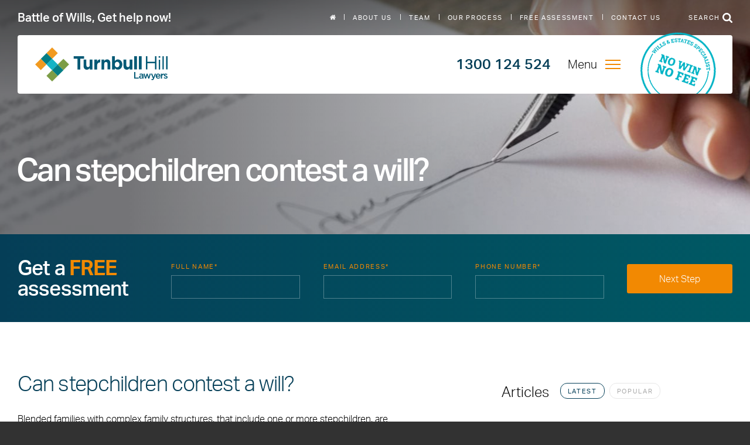

--- FILE ---
content_type: text/html; charset=UTF-8
request_url: https://www.battleofwills.com.au/can-stepchildren-contest-a-will/
body_size: 23918
content:
<!DOCTYPE html>
<html class="no-js">
	<head>
		<!-- Google Tag Manager -->
		<script src="[data-uri]" defer></script>
		<!-- End Google Tag Manager -->

		<meta charset="UTF-8" />
<script type="text/javascript" src="[data-uri]" defer></script>

		<meta http-equiv="X-UA-Compatible" content="IE=edge" />
		<title>Can stepchildren contest a will? - Battle of Wills</title>
		<meta name="viewport" content="width=device-width, initial-scale=1" />
		<meta name="theme-color" content="#21458F">

		<link href="https://www.battleofwills.com.au/wp-content/themes/battleofwills/images/favicon.ico" rel="icon" type="image/vnd.microsoft.icon" />
		<link href="https://www.battleofwills.com.au/wp-content/themes/battleofwills/images/favicon.ico" rel="shortcut icon" type="images/x-icon" />

		<link rel="apple-touch-icon-precomposed" href="https://www.battleofwills.com.au/wp-content/themes/battleofwills/images/apple-touch-icon-precomposed.png">

		<script src="[data-uri]" defer></script>

		<link href="https://assets.calendly.com/assets/external/widget.css" rel="stylesheet">

		<meta name='robots' content='index, follow, max-image-preview:large, max-snippet:-1, max-video-preview:-1' />

	<!-- This site is optimized with the Yoast SEO plugin v26.7 - https://yoast.com/wordpress/plugins/seo/ -->
	<link rel="canonical" href="https://www.battleofwills.com.au/can-stepchildren-contest-a-will/" />
	<meta property="og:locale" content="en_US" />
	<meta property="og:type" content="article" />
	<meta property="og:title" content="Can stepchildren contest a will? - Battle of Wills" />
	<meta property="og:description" content="Can stepchildren contest a will? Blended families with complex family structures, that include one or more stepchildren, are becoming increasingly common throughout Australia and NSW. This has caused an increase in the number of stepchildren contesting wills. This increase is in direct correlation to rising divorce rates. It&#8217;s now quite common for a couple to..." />
	<meta property="og:url" content="https://www.battleofwills.com.au/can-stepchildren-contest-a-will/" />
	<meta property="og:site_name" content="Battle of Wills" />
	<meta property="article:publisher" content="https://www.facebook.com/TurnbullHillLawyers" />
	<meta property="article:modified_time" content="2024-09-11T07:00:59+00:00" />
	<meta property="og:image" content="https://www.battleofwills.com.au/wp-content/uploads/2017/05/shutterstock_74264062.jpg" />
	<meta property="og:image:width" content="1800" />
	<meta property="og:image:height" content="1200" />
	<meta property="og:image:type" content="image/jpeg" />
	<meta name="twitter:card" content="summary_large_image" />
	<meta name="twitter:site" content="@Turnbullhill" />
	<meta name="twitter:label1" content="Est. reading time" />
	<meta name="twitter:data1" content="2 minutes" />
	<meta name="twitter:label2" content="Written by" />
	<meta name="twitter:data2" content="redback" />
	<script type="application/ld+json" class="yoast-schema-graph">{"@context":"https://schema.org","@graph":[{"@type":"WebPage","@id":"https://www.battleofwills.com.au/can-stepchildren-contest-a-will/","url":"https://www.battleofwills.com.au/can-stepchildren-contest-a-will/","name":"Can stepchildren contest a will? - Battle of Wills","isPartOf":{"@id":"https://www.battleofwills.com.au/#website"},"datePublished":"2018-10-22T09:55:59+00:00","dateModified":"2024-09-11T07:00:59+00:00","breadcrumb":{"@id":"https://www.battleofwills.com.au/can-stepchildren-contest-a-will/#breadcrumb"},"inLanguage":"en-AU","potentialAction":[{"@type":"ReadAction","target":["https://www.battleofwills.com.au/can-stepchildren-contest-a-will/"]}]},{"@type":"BreadcrumbList","@id":"https://www.battleofwills.com.au/can-stepchildren-contest-a-will/#breadcrumb","itemListElement":[{"@type":"ListItem","position":1,"name":"Home","item":"https://www.battleofwills.com.au/"},{"@type":"ListItem","position":2,"name":"Can stepchildren contest a will?"}]},{"@type":"WebSite","@id":"https://www.battleofwills.com.au/#website","url":"https://www.battleofwills.com.au/","name":"Battle of Wills","description":"Lawyers in NSW &ndash; Newcastle, Central Coast, Sydney and the Hunter Valley","publisher":{"@id":"https://www.battleofwills.com.au/#organization"},"potentialAction":[{"@type":"SearchAction","target":{"@type":"EntryPoint","urlTemplate":"https://www.battleofwills.com.au/?s={search_term_string}"},"query-input":{"@type":"PropertyValueSpecification","valueRequired":true,"valueName":"search_term_string"}}],"inLanguage":"en-AU"},{"@type":"Organization","@id":"https://www.battleofwills.com.au/#organization","name":"Turnbull Hill Lawyers","url":"https://www.battleofwills.com.au/","logo":{"@type":"ImageObject","inLanguage":"en-AU","@id":"https://www.battleofwills.com.au/#/schema/logo/image/","url":"https://www.battleofwills.com.au/wp-content/uploads/2017/08/Turnbull-Hill-Lawyers-NSW-Newcastle-Sydney-Central-Coast.png","contentUrl":"https://www.battleofwills.com.au/wp-content/uploads/2017/08/Turnbull-Hill-Lawyers-NSW-Newcastle-Sydney-Central-Coast.png","width":1,"height":1,"caption":"Turnbull Hill Lawyers"},"image":{"@id":"https://www.battleofwills.com.au/#/schema/logo/image/"},"sameAs":["https://www.facebook.com/TurnbullHillLawyers","https://x.com/Turnbullhill","https://www.linkedin.com/company-beta/577140/","https://www.youtube.com/user/turnbullhilllawyers"]}]}</script>
	<!-- / Yoast SEO plugin. -->


<script type="text/javascript" id="wpp-js" src="https://www.battleofwills.com.au/wp-content/plugins/wordpress-popular-posts/assets/js/wpp.min.js?ver=7.3.6" data-sampling="0" data-sampling-rate="100" data-api-url="https://www.battleofwills.com.au/wp-json/wordpress-popular-posts" data-post-id="5734" data-token="ba094d77c7" data-lang="0" data-debug="0"></script>
<link rel="alternate" title="oEmbed (JSON)" type="application/json+oembed" href="https://www.battleofwills.com.au/wp-json/oembed/1.0/embed?url=https%3A%2F%2Fwww.battleofwills.com.au%2Fcan-stepchildren-contest-a-will%2F" />
<link rel="alternate" title="oEmbed (XML)" type="text/xml+oembed" href="https://www.battleofwills.com.au/wp-json/oembed/1.0/embed?url=https%3A%2F%2Fwww.battleofwills.com.au%2Fcan-stepchildren-contest-a-will%2F&#038;format=xml" />
<style id='wp-img-auto-sizes-contain-inline-css' type='text/css'>
img:is([sizes=auto i],[sizes^="auto," i]){contain-intrinsic-size:3000px 1500px}
/*# sourceURL=wp-img-auto-sizes-contain-inline-css */
</style>

<link rel='stylesheet' id='wp-block-library-css' href='https://www.battleofwills.com.au/wp-includes/css/dist/block-library/style.min.css?ver=7308669bc4ac67f3f78add69082c0a53' type='text/css' media='all' />
<style id='wp-block-list-inline-css' type='text/css'>
ol,ul{box-sizing:border-box}:root :where(.wp-block-list.has-background){padding:1.25em 2.375em}
/*# sourceURL=https://www.battleofwills.com.au/wp-includes/blocks/list/style.min.css */
</style>
<style id='global-styles-inline-css' type='text/css'>
:root{--wp--preset--aspect-ratio--square: 1;--wp--preset--aspect-ratio--4-3: 4/3;--wp--preset--aspect-ratio--3-4: 3/4;--wp--preset--aspect-ratio--3-2: 3/2;--wp--preset--aspect-ratio--2-3: 2/3;--wp--preset--aspect-ratio--16-9: 16/9;--wp--preset--aspect-ratio--9-16: 9/16;--wp--preset--color--black: #000000;--wp--preset--color--cyan-bluish-gray: #abb8c3;--wp--preset--color--white: #ffffff;--wp--preset--color--pale-pink: #f78da7;--wp--preset--color--vivid-red: #cf2e2e;--wp--preset--color--luminous-vivid-orange: #ff6900;--wp--preset--color--luminous-vivid-amber: #fcb900;--wp--preset--color--light-green-cyan: #7bdcb5;--wp--preset--color--vivid-green-cyan: #00d084;--wp--preset--color--pale-cyan-blue: #8ed1fc;--wp--preset--color--vivid-cyan-blue: #0693e3;--wp--preset--color--vivid-purple: #9b51e0;--wp--preset--gradient--vivid-cyan-blue-to-vivid-purple: linear-gradient(135deg,rgb(6,147,227) 0%,rgb(155,81,224) 100%);--wp--preset--gradient--light-green-cyan-to-vivid-green-cyan: linear-gradient(135deg,rgb(122,220,180) 0%,rgb(0,208,130) 100%);--wp--preset--gradient--luminous-vivid-amber-to-luminous-vivid-orange: linear-gradient(135deg,rgb(252,185,0) 0%,rgb(255,105,0) 100%);--wp--preset--gradient--luminous-vivid-orange-to-vivid-red: linear-gradient(135deg,rgb(255,105,0) 0%,rgb(207,46,46) 100%);--wp--preset--gradient--very-light-gray-to-cyan-bluish-gray: linear-gradient(135deg,rgb(238,238,238) 0%,rgb(169,184,195) 100%);--wp--preset--gradient--cool-to-warm-spectrum: linear-gradient(135deg,rgb(74,234,220) 0%,rgb(151,120,209) 20%,rgb(207,42,186) 40%,rgb(238,44,130) 60%,rgb(251,105,98) 80%,rgb(254,248,76) 100%);--wp--preset--gradient--blush-light-purple: linear-gradient(135deg,rgb(255,206,236) 0%,rgb(152,150,240) 100%);--wp--preset--gradient--blush-bordeaux: linear-gradient(135deg,rgb(254,205,165) 0%,rgb(254,45,45) 50%,rgb(107,0,62) 100%);--wp--preset--gradient--luminous-dusk: linear-gradient(135deg,rgb(255,203,112) 0%,rgb(199,81,192) 50%,rgb(65,88,208) 100%);--wp--preset--gradient--pale-ocean: linear-gradient(135deg,rgb(255,245,203) 0%,rgb(182,227,212) 50%,rgb(51,167,181) 100%);--wp--preset--gradient--electric-grass: linear-gradient(135deg,rgb(202,248,128) 0%,rgb(113,206,126) 100%);--wp--preset--gradient--midnight: linear-gradient(135deg,rgb(2,3,129) 0%,rgb(40,116,252) 100%);--wp--preset--font-size--small: 13px;--wp--preset--font-size--medium: 20px;--wp--preset--font-size--large: 36px;--wp--preset--font-size--x-large: 42px;--wp--preset--spacing--20: 0.44rem;--wp--preset--spacing--30: 0.67rem;--wp--preset--spacing--40: 1rem;--wp--preset--spacing--50: 1.5rem;--wp--preset--spacing--60: 2.25rem;--wp--preset--spacing--70: 3.38rem;--wp--preset--spacing--80: 5.06rem;--wp--preset--shadow--natural: 6px 6px 9px rgba(0, 0, 0, 0.2);--wp--preset--shadow--deep: 12px 12px 50px rgba(0, 0, 0, 0.4);--wp--preset--shadow--sharp: 6px 6px 0px rgba(0, 0, 0, 0.2);--wp--preset--shadow--outlined: 6px 6px 0px -3px rgb(255, 255, 255), 6px 6px rgb(0, 0, 0);--wp--preset--shadow--crisp: 6px 6px 0px rgb(0, 0, 0);}:where(.is-layout-flex){gap: 0.5em;}:where(.is-layout-grid){gap: 0.5em;}body .is-layout-flex{display: flex;}.is-layout-flex{flex-wrap: wrap;align-items: center;}.is-layout-flex > :is(*, div){margin: 0;}body .is-layout-grid{display: grid;}.is-layout-grid > :is(*, div){margin: 0;}:where(.wp-block-columns.is-layout-flex){gap: 2em;}:where(.wp-block-columns.is-layout-grid){gap: 2em;}:where(.wp-block-post-template.is-layout-flex){gap: 1.25em;}:where(.wp-block-post-template.is-layout-grid){gap: 1.25em;}.has-black-color{color: var(--wp--preset--color--black) !important;}.has-cyan-bluish-gray-color{color: var(--wp--preset--color--cyan-bluish-gray) !important;}.has-white-color{color: var(--wp--preset--color--white) !important;}.has-pale-pink-color{color: var(--wp--preset--color--pale-pink) !important;}.has-vivid-red-color{color: var(--wp--preset--color--vivid-red) !important;}.has-luminous-vivid-orange-color{color: var(--wp--preset--color--luminous-vivid-orange) !important;}.has-luminous-vivid-amber-color{color: var(--wp--preset--color--luminous-vivid-amber) !important;}.has-light-green-cyan-color{color: var(--wp--preset--color--light-green-cyan) !important;}.has-vivid-green-cyan-color{color: var(--wp--preset--color--vivid-green-cyan) !important;}.has-pale-cyan-blue-color{color: var(--wp--preset--color--pale-cyan-blue) !important;}.has-vivid-cyan-blue-color{color: var(--wp--preset--color--vivid-cyan-blue) !important;}.has-vivid-purple-color{color: var(--wp--preset--color--vivid-purple) !important;}.has-black-background-color{background-color: var(--wp--preset--color--black) !important;}.has-cyan-bluish-gray-background-color{background-color: var(--wp--preset--color--cyan-bluish-gray) !important;}.has-white-background-color{background-color: var(--wp--preset--color--white) !important;}.has-pale-pink-background-color{background-color: var(--wp--preset--color--pale-pink) !important;}.has-vivid-red-background-color{background-color: var(--wp--preset--color--vivid-red) !important;}.has-luminous-vivid-orange-background-color{background-color: var(--wp--preset--color--luminous-vivid-orange) !important;}.has-luminous-vivid-amber-background-color{background-color: var(--wp--preset--color--luminous-vivid-amber) !important;}.has-light-green-cyan-background-color{background-color: var(--wp--preset--color--light-green-cyan) !important;}.has-vivid-green-cyan-background-color{background-color: var(--wp--preset--color--vivid-green-cyan) !important;}.has-pale-cyan-blue-background-color{background-color: var(--wp--preset--color--pale-cyan-blue) !important;}.has-vivid-cyan-blue-background-color{background-color: var(--wp--preset--color--vivid-cyan-blue) !important;}.has-vivid-purple-background-color{background-color: var(--wp--preset--color--vivid-purple) !important;}.has-black-border-color{border-color: var(--wp--preset--color--black) !important;}.has-cyan-bluish-gray-border-color{border-color: var(--wp--preset--color--cyan-bluish-gray) !important;}.has-white-border-color{border-color: var(--wp--preset--color--white) !important;}.has-pale-pink-border-color{border-color: var(--wp--preset--color--pale-pink) !important;}.has-vivid-red-border-color{border-color: var(--wp--preset--color--vivid-red) !important;}.has-luminous-vivid-orange-border-color{border-color: var(--wp--preset--color--luminous-vivid-orange) !important;}.has-luminous-vivid-amber-border-color{border-color: var(--wp--preset--color--luminous-vivid-amber) !important;}.has-light-green-cyan-border-color{border-color: var(--wp--preset--color--light-green-cyan) !important;}.has-vivid-green-cyan-border-color{border-color: var(--wp--preset--color--vivid-green-cyan) !important;}.has-pale-cyan-blue-border-color{border-color: var(--wp--preset--color--pale-cyan-blue) !important;}.has-vivid-cyan-blue-border-color{border-color: var(--wp--preset--color--vivid-cyan-blue) !important;}.has-vivid-purple-border-color{border-color: var(--wp--preset--color--vivid-purple) !important;}.has-vivid-cyan-blue-to-vivid-purple-gradient-background{background: var(--wp--preset--gradient--vivid-cyan-blue-to-vivid-purple) !important;}.has-light-green-cyan-to-vivid-green-cyan-gradient-background{background: var(--wp--preset--gradient--light-green-cyan-to-vivid-green-cyan) !important;}.has-luminous-vivid-amber-to-luminous-vivid-orange-gradient-background{background: var(--wp--preset--gradient--luminous-vivid-amber-to-luminous-vivid-orange) !important;}.has-luminous-vivid-orange-to-vivid-red-gradient-background{background: var(--wp--preset--gradient--luminous-vivid-orange-to-vivid-red) !important;}.has-very-light-gray-to-cyan-bluish-gray-gradient-background{background: var(--wp--preset--gradient--very-light-gray-to-cyan-bluish-gray) !important;}.has-cool-to-warm-spectrum-gradient-background{background: var(--wp--preset--gradient--cool-to-warm-spectrum) !important;}.has-blush-light-purple-gradient-background{background: var(--wp--preset--gradient--blush-light-purple) !important;}.has-blush-bordeaux-gradient-background{background: var(--wp--preset--gradient--blush-bordeaux) !important;}.has-luminous-dusk-gradient-background{background: var(--wp--preset--gradient--luminous-dusk) !important;}.has-pale-ocean-gradient-background{background: var(--wp--preset--gradient--pale-ocean) !important;}.has-electric-grass-gradient-background{background: var(--wp--preset--gradient--electric-grass) !important;}.has-midnight-gradient-background{background: var(--wp--preset--gradient--midnight) !important;}.has-small-font-size{font-size: var(--wp--preset--font-size--small) !important;}.has-medium-font-size{font-size: var(--wp--preset--font-size--medium) !important;}.has-large-font-size{font-size: var(--wp--preset--font-size--large) !important;}.has-x-large-font-size{font-size: var(--wp--preset--font-size--x-large) !important;}
/*# sourceURL=global-styles-inline-css */
</style>

<style id='classic-theme-styles-inline-css' type='text/css'>
/*! This file is auto-generated */
.wp-block-button__link{color:#fff;background-color:#32373c;border-radius:9999px;box-shadow:none;text-decoration:none;padding:calc(.667em + 2px) calc(1.333em + 2px);font-size:1.125em}.wp-block-file__button{background:#32373c;color:#fff;text-decoration:none}
/*# sourceURL=/wp-includes/css/classic-themes.min.css */
</style>
<link rel='stylesheet' id='coblocks-extensions-css' href='https://www.battleofwills.com.au/wp-content/plugins/coblocks/dist/style-coblocks-extensions.css?ver=3.1.16' type='text/css' media='all' />
<link rel='stylesheet' id='coblocks-animation-css' href='https://www.battleofwills.com.au/wp-content/plugins/coblocks/dist/style-coblocks-animation.css?ver=2677611078ee87eb3b1c' type='text/css' media='all' />
<link rel='stylesheet' id='wp-components-css' href='https://www.battleofwills.com.au/wp-includes/css/dist/components/style.min.css?ver=7308669bc4ac67f3f78add69082c0a53' type='text/css' media='all' />
<link rel='stylesheet' id='godaddy-styles-css' href='https://www.battleofwills.com.au/wp-content/plugins/coblocks/includes/Dependencies/GoDaddy/Styles/build/latest.css?ver=2.0.2' type='text/css' media='all' />
<link rel='stylesheet' id='wordpress-popular-posts-css-css' href='https://www.battleofwills.com.au/wp-content/plugins/wordpress-popular-posts/assets/css/wpp.css?ver=7.3.6' type='text/css' media='all' />
<link rel='stylesheet' id='css-css' href='https://www.battleofwills.com.au/wp-content/themes/battleofwills/css/all.min.css?ver=1.0.1' type='text/css' media='all' />
<link rel='stylesheet' id='wp-block-heading-css' href='https://www.battleofwills.com.au/wp-includes/blocks/heading/style.min.css?ver=7308669bc4ac67f3f78add69082c0a53' type='text/css' media='all' />
<link rel='stylesheet' id='wp-block-paragraph-css' href='https://www.battleofwills.com.au/wp-includes/blocks/paragraph/style.min.css?ver=7308669bc4ac67f3f78add69082c0a53' type='text/css' media='all' />
<script type="text/javascript" src="https://ajax.googleapis.com/ajax/libs/jquery/3.2.1/jquery.min.js?ver=3.2.1" id="jquery-js"></script>

            <style id="wpp-loading-animation-styles">@-webkit-keyframes bgslide{from{background-position-x:0}to{background-position-x:-200%}}@keyframes bgslide{from{background-position-x:0}to{background-position-x:-200%}}.wpp-widget-block-placeholder,.wpp-shortcode-placeholder{margin:0 auto;width:60px;height:3px;background:#dd3737;background:linear-gradient(90deg,#dd3737 0%,#571313 10%,#dd3737 100%);background-size:200% auto;border-radius:3px;-webkit-animation:bgslide 1s infinite linear;animation:bgslide 1s infinite linear}</style>
            <link rel="icon" href="https://www.battleofwills.com.au/wp-content/uploads/2021/07/favicon2-120x120.png" sizes="32x32" />
<link rel="icon" href="https://www.battleofwills.com.au/wp-content/uploads/2021/07/favicon2-250x250.png" sizes="192x192" />
<link rel="apple-touch-icon" href="https://www.battleofwills.com.au/wp-content/uploads/2021/07/favicon2-250x250.png" />
<meta name="msapplication-TileImage" content="https://www.battleofwills.com.au/wp-content/uploads/2021/07/favicon2-350x350.png" />
		<style type="text/css" id="wp-custom-css">
			/***************************************************/
/*To be removed by redback once pages are fixed */
/***************************************************/


/*remove about team image temporarily*/
a.service-card--team {
  display: none !important;
}

/*add some padding to below Get Help now form*/
.article-block {
	margin-top: 20px;
}		</style>
			</head>

	
<body class="wp-singular page-template-default page page-id-5734 wp-theme-battleofwills has-push-menu">
	<!-- Google Tag Manager (noscript) -->
	<noscript><iframe src="https://www.googletagmanager.com/ns.html?id=GTM-TGZ6ZJ"
	                  height="0" width="0" style="display:none;visibility:hidden"></iframe></noscript>
	<!-- End Google Tag Manager (noscript) -->
	<nav class="push-nav js-push-nav" role="navigation">
		<ul id="menu-main-menu" class="push-primary-menu__items"><li id="menu-item-5626" class="push-primary-menu__item push-primary-menu__item--5626 has-children"><a href="#" class="push-primary-menu__link"><span class='push-primary-menu__label'>Contesting a Will</span><button class="push-primary-menu__sub-toggle">More Options</button></a><div class='push-primary-menu-submenu push-primary-menu-submenu--lvl-1 '><ul class='push-primary-menu-submenu__list'><li id="menu-item-6295" class="push-primary-menu-submenu__item push-primary-menu-submenu__item--6295 is-child"><a href="https://www.battleofwills.com.au/services/contesting-a-will/" class="push-primary-menu-submenu__link"><span class='push-primary-menu-submenu__label'>Contesting a Will</span></a></li>
<li id="menu-item-5855" class="push-primary-menu-submenu__item push-primary-menu-submenu__item--5855 is-child"><a href="https://www.battleofwills.com.au/services/contesting-a-will/challenging-a-will/" class="push-primary-menu-submenu__link"><span class='push-primary-menu-submenu__label'>Challenging a Will</span></a></li>
<li id="menu-item-5863" class="push-primary-menu-submenu__item push-primary-menu-submenu__item--5863 is-child"><a href="https://www.battleofwills.com.au/services/family-provision-claims/" class="push-primary-menu-submenu__link"><span class='push-primary-menu-submenu__label'>Family Provision Claims</span></a></li>
<li id="menu-item-5858" class="push-primary-menu-submenu__item push-primary-menu-submenu__item--5858 is-child"><a href="https://www.battleofwills.com.au/services/contesting-a-will/inheritance-disputes/" class="push-primary-menu-submenu__link"><span class='push-primary-menu-submenu__label'>Inheritance Disputes</span></a></li>
<li id="menu-item-5860" class="push-primary-menu-submenu__item push-primary-menu-submenu__item--5860 is-child"><a href="https://www.battleofwills.com.au/services/contesting-a-will/probate/" class="push-primary-menu-submenu__link"><span class='push-primary-menu-submenu__label'>Probate</span></a></li>
<li id="menu-item-5861" class="push-primary-menu-submenu__item push-primary-menu-submenu__item--5861 is-child"><a href="https://www.battleofwills.com.au/services/contesting-a-will/executor-duties/" class="push-primary-menu-submenu__link"><span class='push-primary-menu-submenu__label'>Executor Duties</span></a></li>
<li id="menu-item-5862" class="push-primary-menu-submenu__item push-primary-menu-submenu__item--5862 is-child"><a href="https://www.battleofwills.com.au/services/contesting-a-will/will-disputes/" class="push-primary-menu-submenu__link"><span class='push-primary-menu-submenu__label'>Will Disputes</span></a></li>
<li id="menu-item-7987" class="push-primary-menu-submenu__item push-primary-menu-submenu__item--7987 is-child"><a href="https://www.battleofwills.com.au/get-started-online/" class="push-primary-menu-submenu__link"><span class='push-primary-menu-submenu__label'>Get started online</span></a></li>
</ul></div></li>
<li id="menu-item-5627" class="push-primary-menu__item push-primary-menu__item--5627 has-children"><a href="https://www.battleofwills.com.au/services/defending-a-will/" class="push-primary-menu__link"><span class='push-primary-menu__label'>Defending a Will</span><button class="push-primary-menu__sub-toggle">More Options</button></a><div class='push-primary-menu-submenu push-primary-menu-submenu--lvl-1 '><ul class='push-primary-menu-submenu__list'><li id="menu-item-7988" class="push-primary-menu-submenu__item push-primary-menu-submenu__item--7988 is-child"><a href="https://www.battleofwills.com.au/get-started-online/" class="push-primary-menu-submenu__link"><span class='push-primary-menu-submenu__label'>Get started online</span></a></li>
</ul></div></li>
<li id="menu-item-6296" class="push-primary-menu__item push-primary-menu__item--6296 has-children"><a href="#" class="push-primary-menu__link"><span class='push-primary-menu__label'>Articles</span><button class="push-primary-menu__sub-toggle">More Options</button></a><div class='push-primary-menu-submenu push-primary-menu-submenu--lvl-1 '><ul class='push-primary-menu-submenu__list'><li id="menu-item-5865" class="push-primary-menu-submenu__item push-primary-menu-submenu__item--5865 is-child"><a href="https://www.battleofwills.com.au/articles/" class="push-primary-menu-submenu__link"><span class='push-primary-menu-submenu__label'>Blog</span></a></li>
<li id="menu-item-6071" class="push-primary-menu-submenu__item push-primary-menu-submenu__item--6071 is-child"><a href="https://www.battleofwills.com.au/real-life-examples/" class="push-primary-menu-submenu__link"><span class='push-primary-menu-submenu__label'>Case Studies</span></a></li>
<li id="menu-item-6072" class="push-primary-menu-submenu__item push-primary-menu-submenu__item--6072 is-child"><a href="https://www.battleofwills.com.au/new-legal-developments/" class="push-primary-menu-submenu__link"><span class='push-primary-menu-submenu__label'>Legal Developments</span></a></li>
<li id="menu-item-6624" class="push-primary-menu-submenu__item push-primary-menu-submenu__item--6624 is-child"><a href="https://www.battleofwills.com.au/articles/category/videos/battle-of-wills-video-series-videos/" class="push-primary-menu-submenu__link"><span class='push-primary-menu-submenu__label'>Battle of Wills Video Series</span></a></li>
<li id="menu-item-6828" class="push-primary-menu-submenu__item push-primary-menu-submenu__item--6828 is-child"><a href="https://www.battleofwills.com.au/articles/everything-you-need-to-know-wills-contested-estates-family-provision-claims/" class="push-primary-menu-submenu__link"><span class='push-primary-menu-submenu__label'>Everything You Need To Know About Wills, Contested Estates And Family Provision Claims</span></a></li>
<li id="menu-item-5864" class="push-primary-menu-submenu__item push-primary-menu-submenu__item--5864 is-child"><a href="https://www.battleofwills.com.au/faqs/" class="push-primary-menu-submenu__link"><span class='push-primary-menu-submenu__label'>FAQ Articles</span></a></li>
</ul></div></li>
<li id="menu-item-7420" class="push-primary-menu__item push-primary-menu__item--7420"><a href="https://www.battleofwills.com.au/articles/everything-you-need-to-know-wills-contested-estates-family-provision-claims/" class="push-primary-menu__link"><span class='push-primary-menu__label'>FAQS</span></a></li>
</ul>		<div class="menu-secondary-menu-container"><ul id="menu" class="push-menu__secondary-items menu"><li id="menu-item-6090" class="menu-item menu-item-type-post_type menu-item-object-page menu-item-6090"><a href="https://www.battleofwills.com.au/about-us/">About Us</a></li>
<li id="menu-item-5853" class="menu-item menu-item-type-post_type menu-item-object-page menu-item-5853"><a href="https://www.battleofwills.com.au/meet-the-contested-wills-and-estates-team/">Team</a></li>
<li id="menu-item-5986" class="menu-item menu-item-type-post_type menu-item-object-page menu-item-5986"><a href="https://www.battleofwills.com.au/our-6-step-process/">Our Process</a></li>
<li id="menu-item-5988" class="menu-item menu-item-type-post_type menu-item-object-page menu-item-5988"><a href="https://www.battleofwills.com.au/free-assessment/">Free assessment</a></li>
<li id="menu-item-5989" class="menu-item menu-item-type-post_type menu-item-object-page menu-item-5989"><a href="https://www.battleofwills.com.au/contact-us/">Contact Us</a></li>
</ul></div>	</nav> <!-- //push-nav -->

	<div class="site-wrapper">
		<header class="site-header js-site-header">
			<div class="l-container">
				<div class="site-header__top-bar top-bar">
					<span class="top-bar__tagline">Battle of Wills, Get help now!</span>

					<nav class="masthead__secondary-menu secondary-menu">
						<div class="menu-secondary-menu-container"><ul id="menu" class="secondary-menu__items menu"><li class="menu-item"><a href="/"><svg class="secondary-menu__home-icon" xmlns:xlink="http://www.w3.org/1999/xlink" viewBox="0 0 10.8 8.59">
										<use xlink:href="#icon-home" />
									</svg></a></li><li class="menu-item menu-item-type-post_type menu-item-object-page menu-item-6090"><a href="https://www.battleofwills.com.au/about-us/">About Us</a></li>
<li class="menu-item menu-item-type-post_type menu-item-object-page menu-item-5853"><a href="https://www.battleofwills.com.au/meet-the-contested-wills-and-estates-team/">Team</a></li>
<li class="menu-item menu-item-type-post_type menu-item-object-page menu-item-5986"><a href="https://www.battleofwills.com.au/our-6-step-process/">Our Process</a></li>
<li class="menu-item menu-item-type-post_type menu-item-object-page menu-item-5988"><a href="https://www.battleofwills.com.au/free-assessment/">Free assessment</a></li>
<li class="menu-item menu-item-type-post_type menu-item-object-page menu-item-5989"><a href="https://www.battleofwills.com.au/contact-us/">Contact Us</a></li>
</ul></div>					</nav> <!-- //secondary-menu -->

					<button class="masthead__toggle masthead__search-toggle js-search-toggle">
						<span class="masthead__toggle-text">Search</span>
						<svg class="masthead__toggle-icon masthead__toggle-icon--search" xmlns:xlink="http://www.w3.org/1999/xlink" viewBox="0 0 15 15">
							<use xlink:href="#icon-search" />
						</svg>
						<svg class="masthead__toggle-icon masthead__toggle-icon--close" xmlns:xlink="http://www.w3.org/1999/xlink" viewBox="0 0 10.61 10.61">
							<use xlink:href="#icon-cross" />
						</svg>
					</button>
				</div>

				<div class="site-header__masthead masthead">
					<a class="masthead__logo" href="/"><img alt="Turnbull Hill Layers" src="https://www.battleofwills.com.au/wp-content/themes/battleofwills/images/logo.svg" /></a>
					<div class="masthead__section">
						<button class="masthead__menu-toggle masthead__toggle menu-toggle js-menu-toggle">
							<div class="menu-toggle__inner">
								<span class="menu-toggle__text">Menu</span>
								<span class="menu-toggle__icon"></span>
							</div>
						</button> <!-- //masthead__toggle -->
						<nav class="masthead__primary-menu primary-menu">

							<ul id="menu-main-menu-1" class="primary-menu__items"><li class="primary-menu__item primary-menu__item--5626 has-children"><a href="#" class="primary-menu__link"><span class='primary-menu__label'>Contesting a Will</span></a><div class='primary-menu-submenu primary-menu-submenu--lvl-1 '><ul class='primary-menu-submenu__list'><li class="primary-menu-submenu__item primary-menu-submenu__item--6295 is-child"><a href="https://www.battleofwills.com.au/services/contesting-a-will/" class="primary-menu-submenu__link"><span class='primary-menu-submenu__label'>Contesting a Will</span></a></li>
<li class="primary-menu-submenu__item primary-menu-submenu__item--5855 is-child"><a href="https://www.battleofwills.com.au/services/contesting-a-will/challenging-a-will/" class="primary-menu-submenu__link"><span class='primary-menu-submenu__label'>Challenging a Will</span></a></li>
<li class="primary-menu-submenu__item primary-menu-submenu__item--5863 is-child"><a href="https://www.battleofwills.com.au/services/family-provision-claims/" class="primary-menu-submenu__link"><span class='primary-menu-submenu__label'>Family Provision Claims</span></a></li>
<li class="primary-menu-submenu__item primary-menu-submenu__item--5858 is-child"><a href="https://www.battleofwills.com.au/services/contesting-a-will/inheritance-disputes/" class="primary-menu-submenu__link"><span class='primary-menu-submenu__label'>Inheritance Disputes</span></a></li>
<li class="primary-menu-submenu__item primary-menu-submenu__item--5860 is-child"><a href="https://www.battleofwills.com.au/services/contesting-a-will/probate/" class="primary-menu-submenu__link"><span class='primary-menu-submenu__label'>Probate</span></a></li>
<li class="primary-menu-submenu__item primary-menu-submenu__item--5861 is-child"><a href="https://www.battleofwills.com.au/services/contesting-a-will/executor-duties/" class="primary-menu-submenu__link"><span class='primary-menu-submenu__label'>Executor Duties</span></a></li>
<li class="primary-menu-submenu__item primary-menu-submenu__item--5862 is-child"><a href="https://www.battleofwills.com.au/services/contesting-a-will/will-disputes/" class="primary-menu-submenu__link"><span class='primary-menu-submenu__label'>Will Disputes</span></a></li>
<li class="primary-menu-submenu__item primary-menu-submenu__item--7987 is-child"><a href="https://www.battleofwills.com.au/get-started-online/" class="primary-menu-submenu__link"><span class='primary-menu-submenu__label'>Get started online</span></a></li>
</ul></div></li>
<li class="primary-menu__item primary-menu__item--5627 has-children"><a href="https://www.battleofwills.com.au/services/defending-a-will/" class="primary-menu__link"><span class='primary-menu__label'>Defending a Will</span></a><div class='primary-menu-submenu primary-menu-submenu--lvl-1 '><ul class='primary-menu-submenu__list'><li class="primary-menu-submenu__item primary-menu-submenu__item--7988 is-child"><a href="https://www.battleofwills.com.au/get-started-online/" class="primary-menu-submenu__link"><span class='primary-menu-submenu__label'>Get started online</span></a></li>
</ul></div></li>
<li class="primary-menu__item primary-menu__item--6296 has-children"><a href="#" class="primary-menu__link"><span class='primary-menu__label'>Articles</span></a><div class='primary-menu-submenu primary-menu-submenu--lvl-1 '><ul class='primary-menu-submenu__list'><li class="primary-menu-submenu__item primary-menu-submenu__item--5865 is-child"><a href="https://www.battleofwills.com.au/articles/" class="primary-menu-submenu__link"><span class='primary-menu-submenu__label'>Blog</span></a></li>
<li class="primary-menu-submenu__item primary-menu-submenu__item--6071 is-child"><a href="https://www.battleofwills.com.au/real-life-examples/" class="primary-menu-submenu__link"><span class='primary-menu-submenu__label'>Case Studies</span></a></li>
<li class="primary-menu-submenu__item primary-menu-submenu__item--6072 is-child"><a href="https://www.battleofwills.com.au/new-legal-developments/" class="primary-menu-submenu__link"><span class='primary-menu-submenu__label'>Legal Developments</span></a></li>
<li class="primary-menu-submenu__item primary-menu-submenu__item--6624 is-child"><a href="https://www.battleofwills.com.au/articles/category/videos/battle-of-wills-video-series-videos/" class="primary-menu-submenu__link"><span class='primary-menu-submenu__label'>Battle of Wills Video Series</span></a></li>
<li class="primary-menu-submenu__item primary-menu-submenu__item--6828 is-child"><a href="https://www.battleofwills.com.au/articles/everything-you-need-to-know-wills-contested-estates-family-provision-claims/" class="primary-menu-submenu__link"><span class='primary-menu-submenu__label'>Everything You Need To Know About Wills, Contested Estates And Family Provision Claims</span></a></li>
<li class="primary-menu-submenu__item primary-menu-submenu__item--5864 is-child"><a href="https://www.battleofwills.com.au/faqs/" class="primary-menu-submenu__link"><span class='primary-menu-submenu__label'>FAQ Articles</span></a></li>
</ul></div></li>
<li class="primary-menu__item primary-menu__item--7420"><a href="https://www.battleofwills.com.au/articles/everything-you-need-to-know-wills-contested-estates-family-provision-claims/" class="primary-menu__link"><span class='primary-menu__label'>FAQS</span></a></li>
</ul>
													</nav> <!-- //primary-menu -->
						<a class="masthead__phone-number" href="tel:1300 124 524">1300 124 524</a>
						<button class="masthead__toggle js-search-toggle u-display-none-at-1024">
							<span class="masthead__toggle-text u-display-none u-display-inline-block-at-1024">Search</span>
							<svg class="masthead__toggle-icon masthead__toggle-icon--search" xmlns:xlink="http://www.w3.org/1999/xlink" viewBox="0 0 15 15">
								<use xlink:href="#icon-search" />
							</svg>
							<svg class="masthead__toggle-icon masthead__toggle-icon--close" xmlns:xlink="http://www.w3.org/1999/xlink" viewBox="0 0 10.61 10.61">
								<use xlink:href="#icon-cross" />
							</svg>
						</button>
						<img alt="Wills &amp; Estates Specialists. No Win. No Fee." class="masthead__badge" src="https://www.battleofwills.com.au/wp-content/themes/battleofwills/images/badge-no-win-no-fee.png">
					</div>
					<div class="site-search js-site-search">
						<div class="l-container">
							<!-- search -->

<form class="site-search__form" method="get" action="https://www.battleofwills.com.au" role="search">

	<button class="site-search__search-icon" type="submit">

		<svg xmlns:xlink="http://www.w3.org/1999/xlink" viewBox="0 0 42 42">

			<use xlink:href="#icon-search-thin" />

		</svg>

	</button>

	<input class="site-search__input" type="search" name="s" placeholder="Search by keyword(s)">

	<div class="site-search__toggle js-search-toggle">

		<svg class="site-search__toggle-icon site-search__toggle-icon--close" xmlns:xlink="http://www.w3.org/1999/xlink" viewBox="0 0 10.61 10.61">

			<use xlink:href="#icon-cross"></use>

		</svg>

	</div>

</form>

<!-- /search -->							<div class="l-grid">

								
										<div class="l-grid__cell l-grid__cell--50-at-600 l-grid__cell--33-at-900 l-grid__cell--33-at-1024">

											
													
													<h3 class="site-search__heading">Popular Services</h3>








													
														<ul class="site-search__links">

																															
																	<li class="menu-item"><a href="https://www.battleofwills.com.au/services/contesting-a-will/">Contesting a Will</a></li>
																
																															
																	<li class="menu-item"><a href="https://www.battleofwills.com.au/services/contesting-a-will/challenging-a-will/">Challenging a Will</a></li>
																
																															
																	<li class="menu-item"><a href="https://www.battleofwills.com.au/services/family-provision-claims/">Family Provision Claims</a></li>
																
																															
																	<li class="menu-item"><a href="https://www.battleofwills.com.au/services/contesting-a-will/inheritance-disputes/">Inheritance Disputes</a></li>
																
																															
																	<li class="menu-item"><a href="https://www.battleofwills.com.au/services/contesting-a-will/probate/">Probate</a></li>
																
																															
																	<li class="menu-item"><a href="https://www.battleofwills.com.au/services/contesting-a-will/will-disputes/">Will Disputes</a></li>
																
																															
																	<li class="menu-item"><a href="https://www.battleofwills.com.au/services/defending-a-will/">Defending a Will</a></li>
																
																															
																	<li class="menu-item"><a href="https://www.battleofwills.com.au/get-started-online/">Get started online</a></li>
																
															
														</ul>

													
												
											
										</div>

									
										<div class="l-grid__cell l-grid__cell--50-at-600 l-grid__cell--33-at-900 l-grid__cell--33-at-1024">

											
													
													<h3 class="site-search__heading">What do you need help with?</h3>








													
														<ul class="site-search__links">

																															
																	<li class="menu-item"><a href="https://www.battleofwills.com.au/get-a-copy-of-the-will/">I want to obtain a copy of a will</a></li>
																
																															
																	<li class="menu-item"><a href="https://www.battleofwills.com.au/services/contesting-a-will/challenging-a-will/">I want to contest or challenge a Will</a></li>
																
																															
																	<li class="menu-item"><a href="https://www.battleofwills.com.au/beneficiary-of-a-will/">I want to know my rights as beneficiary</a></li>
																
																															
																	<li class="menu-item"><a href="https://www.battleofwills.com.au/services/contesting-a-will/executor-duties/">Executor Duties</a></li>
																
															
														</ul>

													
												
											
										</div>

									
										<div class="l-grid__cell l-grid__cell--50-at-600 l-grid__cell--33-at-900 l-grid__cell--33-at-1024">

											
										</div>

									
															</div>
						</div>
					</div>
				</div>
			</div>
		</header>

		
			
			<section class="page-banner banner" style="background-image: url('https://www.battleofwills.com.au/wp-content/uploads/2018/10/banner-internal.jpg'); ?>">
				<div class="page-banner__inner l-container">
					<h1 class="page-banner__title banner__title type-style-02">
						Can stepchildren contest a will?					</h1>
				</div>
			</section>
		
		
					<section class="form-bar js-form-bar">
				<div class="l-container form-bar__inner">
					<h2 class="form-bar__title js-form-bar-title">Get a <strong>free</strong> assessment</h2>
					
                <div class='gf_browser_chrome gform_wrapper gravity-theme gform-theme--no-framework form-bar__form_wrapper gform--inverse_wrapper' data-form-theme='gravity-theme' data-form-index='0' id='gform_wrapper_14' >
                        <div class='gform_heading'>
							<p class='gform_required_legend'></p>
                        </div><form method='post' enctype='multipart/form-data' target='gform_ajax_frame_14' id='gform_14' class='form-bar__form gform--inverse' action='/can-stepchildren-contest-a-will/' data-formid='14' novalidate>
        <div id='gf_progressbar_wrapper_14' class='gf_progressbar_wrapper' data-start-at-zero=''>
        	<p class="gf_progressbar_title">Step <span class='gf_step_current_page'>1</span> of <span class='gf_step_page_count'>2</span><span class='gf_step_page_name'></span>
        	</p>
            <div class='gf_progressbar gf_progressbar_blue' aria-hidden='true'>
                <div class='gf_progressbar_percentage percentbar_blue percentbar_50' style='width:50%;'><span>50%</span></div>
            </div></div>
                        <div class='gform-body gform_body'><div id='gform_page_14_1' class='gform_page ' data-js='page-field-id-0' >
					<div class='gform_page_fields'><div id='gform_fields_14' class='gform_fields top_label form_sublabel_below description_below validation_below'><div id="field_14_16" class="gfield gfield--type-honeypot gform_validation_container field_sublabel_below gfield--has-description field_description_below field_validation_below gfield_visibility_visible"  ><label class='gfield_label gform-field-label' for='input_14_16'>Name</label><div class='ginput_container'><input name='input_16' id='input_14_16' type='text' value='' autocomplete='new-password'/></div><div class='gfield_description' id='gfield_description_14_16'>This field is for validation purposes and should be left unchanged.</div></div><div id="field_14_1" class="gfield gfield--type-text js-form-trigger gfield_contains_required field_sublabel_below gfield--no-description field_description_below field_validation_below gfield_visibility_visible"  ><label class='gfield_label gform-field-label' for='input_14_1'>Full Name<span class="gfield_required"><span class="gfield_required gfield_required_asterisk">*</span></span></label><div class='ginput_container ginput_container_text'><input name='input_1' id='input_14_1' type='text' value='' class='medium'     aria-required="true" aria-invalid="false"   /></div></div><div id="field_14_4" class="gfield gfield--type-email js-form-trigger gfield_contains_required field_sublabel_below gfield--no-description field_description_below field_validation_below gfield_visibility_visible"  ><label class='gfield_label gform-field-label' for='input_14_4'>Email Address<span class="gfield_required"><span class="gfield_required gfield_required_asterisk">*</span></span></label><div class='ginput_container ginput_container_email'>
                            <input name='input_4' id='input_14_4' type='email' value='' class='medium'    aria-required="true" aria-invalid="false"  />
                        </div></div><div id="field_14_3" class="gfield gfield--type-phone js-form-trigger gfield_contains_required field_sublabel_below gfield--no-description field_description_below field_validation_below gfield_visibility_visible"  ><label class='gfield_label gform-field-label' for='input_14_3'>Phone Number<span class="gfield_required"><span class="gfield_required gfield_required_asterisk">*</span></span></label><div class='ginput_container ginput_container_phone'><input name='input_3' id='input_14_3' type='tel' value='' class='medium'   aria-required="true" aria-invalid="false"   /></div></div></div>
                    </div>
                    <div class='gform-page-footer gform_page_footer top_label'>
                         <input type='button' id='gform_next_button_14_15' class='gform_next_button gform-theme-button button' onclick='gform.submission.handleButtonClick(this);' data-submission-type='next' value='Next Step'  /> 
                    </div>
                </div>
                <div id='gform_page_14_2' class='gform_page' data-js='page-field-id-15' style='display:none;'>
                    <div class='gform_page_fields'>
                        <div id='gform_fields_14_2' class='gform_fields top_label form_sublabel_below description_below validation_below'><div id="field_14_5" class="gfield gfield--type-textarea gfield--full-width gfield_contains_required field_sublabel_below gfield--no-description field_description_below field_validation_below gfield_visibility_visible"  ><label class='gfield_label gform-field-label' for='input_14_5'>Message<span class="gfield_required"><span class="gfield_required gfield_required_asterisk">*</span></span></label><div class='ginput_container ginput_container_textarea'><textarea name='input_5' id='input_14_5' class='textarea medium'     aria-required="true" aria-invalid="false"   rows='10' cols='50'></textarea></div></div><div id="field_14_13" class="gfield gfield--type-hidden gform_hidden field_sublabel_below gfield--no-description field_description_below field_validation_below gfield_visibility_visible"  ><div class='ginput_container ginput_container_text'><input name='input_13' id='input_14_13' type='hidden' class='gform_hidden'  aria-invalid="false" value='Can stepchildren contest a will?https://www.battleofwills.com.au/can-stepchildren-contest-a-will/' /></div></div></div></div>
        <div class='gform-page-footer gform_page_footer top_label'><input type='submit' id='gform_previous_button_14' class='gform_previous_button gform-theme-button gform-theme-button--secondary button' onclick='gform.submission.handleButtonClick(this);' data-submission-type='previous' value='Previous'  /> <input type='submit' id='gform_submit_button_14' class='gform_button button' onclick='gform.submission.handleButtonClick(this);' data-submission-type='submit' value='Send'  /> <input type='hidden' name='gform_ajax' value='form_id=14&amp;title=&amp;description=&amp;tabindex=0&amp;theme=gravity-theme&amp;hash=0061f248f4b8a03ae746d47c4f0aabe8' />
            <input type='hidden' class='gform_hidden' name='gform_submission_method' data-js='gform_submission_method_14' value='iframe' />
            <input type='hidden' class='gform_hidden' name='gform_theme' data-js='gform_theme_14' id='gform_theme_14' value='gravity-theme' />
            <input type='hidden' class='gform_hidden' name='gform_style_settings' data-js='gform_style_settings_14' id='gform_style_settings_14' value='' />
            <input type='hidden' class='gform_hidden' name='is_submit_14' value='1' />
            <input type='hidden' class='gform_hidden' name='gform_submit' value='14' />
            
            <input type='hidden' class='gform_hidden' name='gform_unique_id' value='' />
            <input type='hidden' class='gform_hidden' name='state_14' value='WyJbXSIsIjM5ZDc5OTQ3N2E0Njc0Yzc1MGI3OTFiZTY0MDFkN2FiIl0=' />
            <input type='hidden' autocomplete='off' class='gform_hidden' name='gform_target_page_number_14' id='gform_target_page_number_14' value='2' />
            <input type='hidden' autocomplete='off' class='gform_hidden' name='gform_source_page_number_14' id='gform_source_page_number_14' value='1' />
            <input type='hidden' name='gform_field_values' value='' />
            
        </div>
             </div></div>
                        </form>
                        </div>
		                <iframe style='display:none;width:0px;height:0px;' src='about:blank' name='gform_ajax_frame_14' id='gform_ajax_frame_14' title='This iframe contains the logic required to handle Ajax powered Gravity Forms.'></iframe>
		                <script type="text/javascript" src="[data-uri]" defer></script>
				</div>
			</section>
		


	<section class="page-content">

		<div class="l-container">



			<div class="l-grid">

				<div class="l-grid__cell l-grid__cell--66-at-900 page-content__main copy">

					
<h2 class="wp-block-heading">Can stepchildren contest a will?</h2>



<p>Blended families with complex family structures, that include one or more stepchildren, are becoming increasingly common throughout Australia and NSW. This has caused an increase in the number of stepchildren contesting wills.</p>



<p>This increase is in direct correlation to rising divorce rates. It&#8217;s now quite common for a couple to get married, have kids and then divorce. When both partners go on to remarry and have even more kids, the overall family structure immediately becomes complicated. Then, if one of the partners was to die, what happens to the rights of the all the kids involved?</p>



<p>The rights of step-children in relation to family provision claims vary slightly in each state (call us to find out how). According to the <a href="http://www6.austlii.edu.au/cgi-bin/viewdb/au/legis/nsw/consol_act/sa2006138/" target="_blank" rel="noopener">Succession Act</a>, being a step child does not, of itself, make someone eligible to contest. However, they might still be eligible if it can be proved that they were dependent on the person (parent) who has passed away.</p>



<p>This means a stepchild is not automatically deemed to be an eligible person, under law, to contest a will. They must therefore establish that they are an eligible person if they want to pursue a will dispute and have a chance of being adequately provided for.</p>



<p>Eligibility for a stepchild is a person who was, at any particular time, wholly or partly dependent on the deceased person, and was, at that particular time or at any other time, a member of the household of which the deceased person was a member.</p>



<p>Overall, step-children do have the right to make a family provision claim on the estate of their step-parents, provided they can establish eligibility. Eligibility will depend on the individual circumstances of each case, as each family is different, which is why it&#8217;s important to seek legal advice to determine if eligibility even exists before pursuing a claim.</p>



<p>If you have stepchildren and you want to understand their rights, or you are a stepchild, contact us today.</p>



<h2 class="wp-block-heading">What factors do the court consider when determining eligibility for a stepchild to contest a will?</h2>



<p>The main factors the court considers to determine whether a stepchild has grounds to challenge a will are as follows:</p>



<ul class="wp-block-list">
<li>Closeness of the relationship (was the stepchild&#8217;s relationship one that could be described as being parent and child or was the stepchild raised as a permanent member of the family)</li>



<li>Age of stepchild, when they become a member of the family.</li>



<li>Extent to which the stepchild was supported by the deceased. This includes financial, educational and emotional support.</li>
</ul>



<p><strong>Reference:&nbsp;</strong><em>Graziani v Graziani</em>&nbsp;(Unreported, Supreme Court, Cohen J, Eq 2678 of 1985, 20 February 1987)</p>

				</div>

				<div class="l-grid__cell l-grid__cell--33-at-900 page-content__side">

					


<div class="l-grid">

	
	<div class="l-grid__cell l-grid__cell--50-at-768 l-grid__cell--100-at-900">

		



	</div>

	
	
	<div class="l-grid__cell l-grid__cell--50-at-768 l-grid__cell--100-at-900">

		


<span class="anchor" id="articles"></span>

<div class="article-block js-tabs">

	<h2 class="article-block__title type-style-05">Articles</h2>

	<ul role="tablist" class="article-block__tabs">

		<li role="presentation"><a href="#latest-articles" role="tab" aria-controls="latest-articles" class="article-block__tab-item js-tab-trigger">Latest</a></li>

		<li role="presentation"><a href="#popular-articles" role="tab" aria-controls="popular-articles" class="article-block__tab-item js-tab-trigger">Popular</a></li>

	</ul>



	<section id="latest-articles" role="tabpanel" class="article-block__panel js-tab-panel">

		
				<ul class="article-list">

			




			


			
				<li class="article-list__item">

			
				<a href="https://www.battleofwills.com.au/articles/turnbull-hill-lawyers-named-in-the-prestigious-2025-doyles-guide/"><img alt="" class="article-list__image" src="https://www.battleofwills.com.au/wp-content/uploads/2024/09/Doyles-Blog-Image-230x160.png" /></a>

				<div class="article-list__text">

					<span class="article-list__meta">28/08/2025 by <a href="https://www.battleofwills.com.au/articles/author/melissaburrows/" title="Posts by Melissa Burrows" class="author url fn" rel="author">Melissa Burrows</a></span>

					<a class="article-list__heading" href="https://www.battleofwills.com.au/articles/turnbull-hill-lawyers-named-in-the-prestigious-2025-doyles-guide/">Turnbull Hill Lawyers named in the prestigious 2025 Doyles Guide</a>

				</div>

			</li>



			


			
				<li class="article-list__item">

			
				<a href="https://www.battleofwills.com.au/articles/if-you-drafted-it-dont-defend-it/"><img alt="" class="article-list__image" src="https://www.battleofwills.com.au/wp-content/uploads/2025/05/Thumbail-website-230x160.jpg" /></a>

				<div class="article-list__text">

					<span class="article-list__meta">15/01/2025 by <a href="https://www.battleofwills.com.au/articles/author/nicholasrose/" title="Posts by Nicholas Rose" class="author url fn" rel="author">Nicholas Rose</a></span>

					<a class="article-list__heading" href="https://www.battleofwills.com.au/articles/if-you-drafted-it-dont-defend-it/">If you drafted it, don&#8217;t defend it</a>

				</div>

			</li>



			


			
				<li class="article-list__item">

			
				<a href="https://www.battleofwills.com.au/articles/marriage-divorce-and-your-will/"><img alt="" class="article-list__image" src="https://www.battleofwills.com.au/wp-content/uploads/2025/05/Thumbail-website-1-230x160.jpg" /></a>

				<div class="article-list__text">

					<span class="article-list__meta">31/05/2024 by <a href="https://www.battleofwills.com.au/articles/author/ellastratford/" title="Posts by Ella Stratford" class="author url fn" rel="author">Ella Stratford</a></span>

					<a class="article-list__heading" href="https://www.battleofwills.com.au/articles/marriage-divorce-and-your-will/">Marriage, divorce and your will</a>

				</div>

			</li>



			


			
				<li class="article-list__item">

			
				<a href="https://www.battleofwills.com.au/articles/de-factos-in-contested-estates/"><img alt="" class="article-list__image" src="https://www.battleofwills.com.au/wp-content/uploads/2025/05/Thumbail-website-2-230x160.jpg" /></a>

				<div class="article-list__text">

					<span class="article-list__meta">13/02/2024 by <a href="https://www.battleofwills.com.au/articles/author/nicholasrose/" title="Posts by Nicholas Rose" class="author url fn" rel="author">Nicholas Rose</a></span>

					<a class="article-list__heading" href="https://www.battleofwills.com.au/articles/de-factos-in-contested-estates/">De factos in contested estates</a>

				</div>

			</li>



			


			
				<li class="article-list__item">

			
				<a href="https://www.battleofwills.com.au/articles/mediation-for-will-disputes-what-is-it-and-how-does-it-work/"><img alt="" class="article-list__image" src="https://www.battleofwills.com.au/wp-content/uploads/2025/05/Thumbail-website-3-230x160.jpg" /></a>

				<div class="article-list__text">

					<span class="article-list__meta">15/09/2023 by <a href="https://www.battleofwills.com.au/articles/author/ellastratford/" title="Posts by Ella Stratford" class="author url fn" rel="author">Ella Stratford</a></span>

					<a class="article-list__heading" href="https://www.battleofwills.com.au/articles/mediation-for-will-disputes-what-is-it-and-how-does-it-work/">Mediation for will disputes: What is it and how does it work?</a>

				</div>

			</li>



			


		</ul> <!-- //article-list -->

	</section>

	<section id="popular-articles" role="tabpanel" class="article-block__panel js-tab-panel">

		<ul class="article-list l-grid"><li class="article-list__item l-grid__cell l-grid__cell--50-at-700 l-grid__cell--100-at-900">
                <a href="https://www.battleofwills.com.au/articles/what-happens-if-the-deceased-gave-away-their-property-before-they-died/"><img alt="" class="article-list__image" src="https://www.battleofwills.com.au/wp-content/uploads/2016/06/shutterstock_146596043-230x160.jpg"></a>

                <div class="article-list__text">
                    <span class="article-list__meta">23/10/2018 by Adrian Corbould</span>

                     <a class="article-list__heading u-t-color-hover" href="https://www.battleofwills.com.au/articles/what-happens-if-the-deceased-gave-away-their-property-before-they-died/">What happens if the deceased gave away their property before they died?</a>
                </div>
            </li><li class="article-list__item l-grid__cell l-grid__cell--50-at-700 l-grid__cell--100-at-900">
                <a href="https://www.battleofwills.com.au/articles/how-to-obtain-a-copy-of-the-will/"><img alt="" class="article-list__image" src="https://www.battleofwills.com.au/wp-content/uploads/2017/10/Old-retired-couple-230x160.jpg"></a>

                <div class="article-list__text">
                    <span class="article-list__meta">23/10/2018 by Adrian Corbould</span>

                     <a class="article-list__heading u-t-color-hover" href="https://www.battleofwills.com.au/articles/how-to-obtain-a-copy-of-the-will/">How to Obtain a Copy of the Will</a>
                </div>
            </li><li class="article-list__item l-grid__cell l-grid__cell--50-at-700 l-grid__cell--100-at-900">
                <a href="https://www.battleofwills.com.au/articles/case-summary-madison-ashton-v-estate-of-the-late-richard-pratt/"><img alt="" class="article-list__image" src="https://www.battleofwills.com.au/wp-content/uploads/2017/05/FPA-230x160.jpg"></a>

                <div class="article-list__text">
                    <span class="article-list__meta">22/10/2018 by Adrian Corbould</span>

                     <a class="article-list__heading u-t-color-hover" href="https://www.battleofwills.com.au/articles/case-summary-madison-ashton-v-estate-of-the-late-richard-pratt/">Case Summary: Madison Ashton v Estate of the late Richard Pratt</a>
                </div>
            </li><li class="article-list__item l-grid__cell l-grid__cell--50-at-700 l-grid__cell--100-at-900">
                <a href="https://www.battleofwills.com.au/articles/family-provision-what-is-a-crisp-order/"><img alt="" class="article-list__image" src="https://www.battleofwills.com.au/wp-content/uploads/2016/06/shutterstock_146596043-230x160.jpg"></a>

                <div class="article-list__text">
                    <span class="article-list__meta">23/10/2018 by Adrian Corbould</span>

                     <a class="article-list__heading u-t-color-hover" href="https://www.battleofwills.com.au/articles/family-provision-what-is-a-crisp-order/">Family Provision - What is a Crisp order?</a>
                </div>
            </li><li class="article-list__item l-grid__cell l-grid__cell--50-at-700 l-grid__cell--100-at-900">
                <a href="https://www.battleofwills.com.au/articles/everything-you-need-to-know-wills-contested-estates-family-provision-claims/"><img alt="" class="article-list__image" src="https://www.battleofwills.com.au/wp-content/uploads/2016/03/shutterstock_326350418-230x160.jpg"></a>

                <div class="article-list__text">
                    <span class="article-list__meta">26/05/2020 by Adrian Corbould</span>

                     <a class="article-list__heading u-t-color-hover" href="https://www.battleofwills.com.au/articles/everything-you-need-to-know-wills-contested-estates-family-provision-claims/">Everything You Need To Know About Wills, Contested Estates And Family Provision Claims</a>
                </div>
            </li></ul>
	</section>



	
	<a href="https://www.battleofwills.com.au/articles/" class="article-list__link text-link">

		All Articles<svg class="o-link-arrow" xmlns:xlink="http://www.w3.org/1999/xlink" viewBox="0 0 5.188 8.928">

			<use xlink:href="#icon-angle-right" />

		</svg>

	</a>

	
</div> <!-- //article-block -->

	</div>

	
</div>


				</div>

			</div>

		</div>

	</section> <!-- //page-content -->





		


		


		


		<span class="anchor" id="contact"></span>

		<section class="contact-block contact-block--help has-divider js-contact-block">

			<div class="l-container">

				<div class="l-grid">

					<div class="l-grid__cell l-grid__cell--33-at-700 l-grid__cell--25-at-1420">

						<div class="contact-block__wrapper">

							<h2 class="contact-block__title type-style-02">Get Help</h2>

							<p>Please provide details regarding your matter so we can assist you.</p>
<p>We respond in <strong><b>24 hours</b></strong> or less!*</p>
<p><small>*During regular business hours</small></p>

							<div class="contact-block__liability">

								<img alt="Cover of Excellence" class="contact-block__excellence-logo" src="https://www.battleofwills.com.au/wp-content/themes/battleofwills/images/logo-cover-of-excellence.png" />

								<small class="contact-block__statement">Liability limited by a scheme approved under Professional Standards Legislation</small>

							</div>

						</div>

					</div> <!-- left column -->



					<div class="l-grid__cell l-grid__cell--66-at-700 l-grid__cell--75-at-1420 contact-block__column--middle">

						<div class="contact-block__wrapper">

							<h3 class="contact-block__sub-title">

								<span class="contact-block__sub-title-text type-style-04">Send us a Message</span>

								<svg class="contact-block__msg-icon" xmlns:xlink="http://www.w3.org/1999/xlink" viewBox="0 0 48.003 19.702">

									<use xlink:href="#icon-envelope" />

								</svg>

							</h3>

							
                <div class='gf_browser_chrome gform_wrapper gravity-theme gform-theme--no-framework contact-block__form_wrapper two-column_wrapper js-contact-form_wrapper' data-form-theme='gravity-theme' data-form-index='0' id='gform_wrapper_1' >
                        <div class='gform_heading'>
							<p class='gform_required_legend'></p>
                        </div><form method='post' enctype='multipart/form-data' target='gform_ajax_frame_1' id='gform_1' class='contact-block__form two-column js-contact-form' action='/can-stepchildren-contest-a-will/' data-formid='1' novalidate>
                        <div class='gform-body gform_body'><div id='gform_fields_1' class='gform_fields top_label form_sublabel_below description_below validation_below'><div id="field_1_15" class="gfield gfield--type-honeypot gform_validation_container field_sublabel_below gfield--has-description field_description_below field_validation_below gfield_visibility_visible"  ><label class='gfield_label gform-field-label' for='input_1_15'>LinkedIn</label><div class='ginput_container'><input name='input_15' id='input_1_15' type='text' value='' autocomplete='new-password'/></div><div class='gfield_description' id='gfield_description_1_15'>This field is for validation purposes and should be left unchanged.</div></div><div id="field_1_7" class="gfield gfield--type-section gsection gform_column field_sublabel_below gfield--no-description field_description_below field_validation_below gfield_visibility_visible"  ></div></div><div class="gform_fields top_label description_below gform_column"><div class="gfield gsection empty"></div><div id="field_1_1" class="gfield gfield--type-text gfield_contains_required field_sublabel_below gfield--no-description field_description_below field_validation_below gfield_visibility_visible"  ><label class='gfield_label gform-field-label' for='input_1_1'>Full Name<span class="gfield_required"><span class="gfield_required gfield_required_asterisk">*</span></span></label><div class='ginput_container ginput_container_text'><input name='input_1' id='input_1_1' type='text' value='' class='medium'     aria-required="true" aria-invalid="false"   /></div></div><div id="field_1_3" class="gfield gfield--type-phone gfield_contains_required field_sublabel_below gfield--no-description field_description_below field_validation_below gfield_visibility_visible"  ><label class='gfield_label gform-field-label' for='input_1_3'>Phone Number<span class="gfield_required"><span class="gfield_required gfield_required_asterisk">*</span></span></label><div class='ginput_container ginput_container_phone'><input name='input_3' id='input_1_3' type='tel' value='' class='medium'   aria-required="true" aria-invalid="false"   /></div></div><div id="field_1_8" class="gfield gfield--type-section gsection gform_column field_sublabel_below gfield--no-description field_description_below field_validation_below gfield_visibility_visible"  ></div></div><div class="gform_fields top_label description_below gform_column"><div class="gfield gsection empty"></div><div id="field_1_4" class="gfield gfield--type-email gfield_contains_required field_sublabel_below gfield--no-description field_description_below field_validation_below gfield_visibility_visible"  ><label class='gfield_label gform-field-label' for='input_1_4'>Email Address<span class="gfield_required"><span class="gfield_required gfield_required_asterisk">*</span></span></label><div class='ginput_container ginput_container_email'>
                            <input name='input_4' id='input_1_4' type='email' value='' class='medium'    aria-required="true" aria-invalid="false"  />
                        </div></div><div id="field_1_10" class="gfield gfield--type-select gfield--select gfield_contains_required field_sublabel_below gfield--no-description field_description_below field_validation_below gfield_visibility_visible"  ><label class='gfield_label gform-field-label' for='input_1_10'>Your Location<span class="gfield_required"><span class="gfield_required gfield_required_asterisk">*</span></span></label><div class='ginput_container ginput_container_select'><select name='input_10' id='input_1_10' class='medium gfield_select'    aria-required="true" aria-invalid="false" ><option value='Newcastle' >Newcastle</option><option value='Lake Macquarie' >Lake Macquarie</option><option value='Maitland' >Maitland</option><option value='Central Coast' >Central Coast</option><option value='Sydney' >Sydney</option><option value='Regional NSW' >Regional NSW</option><option value='Outside of NSW' >Outside of NSW</option></select></div></div><div id="field_1_14" class="gfield gfield--type-section gsection gform_column field_sublabel_below gfield--no-description field_description_below field_validation_below gfield_visibility_visible"  ></div></div><div class="gform_fields top_label description_below gform_column"><div class="gfield gsection empty"></div><div id="field_1_5" class="gfield gfield--type-textarea gfield_contains_required field_sublabel_below gfield--no-description field_description_below field_validation_below gfield_visibility_visible"  ><label class='gfield_label gform-field-label' for='input_1_5'>Message<span class="gfield_required"><span class="gfield_required gfield_required_asterisk">*</span></span></label><div class='ginput_container ginput_container_textarea'><textarea name='input_5' id='input_1_5' class='textarea medium'     aria-required="true" aria-invalid="false"   rows='10' cols='50'></textarea></div></div><div id="field_1_13" class="gfield gfield--type-hidden gform_hidden field_sublabel_below gfield--no-description field_description_below field_validation_below gfield_visibility_visible"  ><div class='ginput_container ginput_container_text'><input name='input_13' id='input_1_13' type='hidden' class='gform_hidden'  aria-invalid="false" value='Can stepchildren contest a will?https://www.battleofwills.com.au/can-stepchildren-contest-a-will/' /></div></div></div></div>
        <div class='gform-footer gform_footer top_label'> <input type='submit' id='gform_submit_button_1' class='gform_button button' onclick='gform.submission.handleButtonClick(this);' data-submission-type='submit' value='Send'  /> <input type='hidden' name='gform_ajax' value='form_id=1&amp;title=&amp;description=&amp;tabindex=0&amp;theme=gravity-theme&amp;hash=7ceb0876e9e5f69b7db491a441fdd9fa' />
            <input type='hidden' class='gform_hidden' name='gform_submission_method' data-js='gform_submission_method_1' value='iframe' />
            <input type='hidden' class='gform_hidden' name='gform_theme' data-js='gform_theme_1' id='gform_theme_1' value='gravity-theme' />
            <input type='hidden' class='gform_hidden' name='gform_style_settings' data-js='gform_style_settings_1' id='gform_style_settings_1' value='' />
            <input type='hidden' class='gform_hidden' name='is_submit_1' value='1' />
            <input type='hidden' class='gform_hidden' name='gform_submit' value='1' />
            
            <input type='hidden' class='gform_hidden' name='gform_unique_id' value='' />
            <input type='hidden' class='gform_hidden' name='state_1' value='WyJbXSIsIjM5ZDc5OTQ3N2E0Njc0Yzc1MGI3OTFiZTY0MDFkN2FiIl0=' />
            <input type='hidden' autocomplete='off' class='gform_hidden' name='gform_target_page_number_1' id='gform_target_page_number_1' value='0' />
            <input type='hidden' autocomplete='off' class='gform_hidden' name='gform_source_page_number_1' id='gform_source_page_number_1' value='1' />
            <input type='hidden' name='gform_field_values' value='' />
            
        </div>
                        </form>
                        </div>
		                <iframe style='display:none;width:0px;height:0px;' src='about:blank' name='gform_ajax_frame_1' id='gform_ajax_frame_1' title='This iframe contains the logic required to handle Ajax powered Gravity Forms.'></iframe>
		                <script type="text/javascript" src="[data-uri]" defer></script>

						</div>

					</div> <!-- middle column -->

				</div>

			</div>

		</section> <!-- //contact-block -->



		


		<footer class="site-footer">



			


			<div class="l-container">

				<div class="l-grid">

					<div class="site-footer__section l-grid__cell l-grid__cell--50-at-700 l-grid__cell--66-at-1024 l-grid__cell--50-at-1260">

						<div class="site-footer__section-title">

							Contact

						</div>



						<div class="l-grid">

							<div class="l-grid__cell l-grid__cell--50-at-1024">

								<div class="contact-item contact-item--free-call contact-block__contact-list">

									<span class="contact-item__label">Free Call</span>

									<a class="contact-item__main-number" href="tel:1300 124 524">1300 124 524</a>

								</div>

							</div>

							<div class="l-grid__cell l-grid__cell--50-at-1024">

								<div class="contact-item">

									<div class="contact-item__phone-wrapper">

										<span class="contact-item__label">Newcastle</span>

										<a class="contact-item__phone-number" href="tel:02 4904 8000">

											<svg class="contact-item__phone-icon" xmlns:xlink="http://www.w3.org/1999/xlink" viewBox="0 0 13 13">

												<use xlink:href="#icon-phone" />

											</svg>

											02 4904 8000
										</a>

									</div>

									<div class="contact-item__address">

										<br/><span itemprop="streetAddress">Level 1, 29 Smith Street</span><br/><span itemprop="addressLocality">Charlestown</span> <span itemprop="addressRegion">NSW</span> <span itemprop="postalCode">2290</span>
									</div>

								</div>

							</div>

							<div class="l-grid__cell l-grid__cell--50-at-1024">

								<div class="contact-item">

									<div class="contact-item__phone-wrapper">

										<span class="contact-item__label">Sydney CBD</span>

										<a class="contact-item__phone-number" href="tel:02 8022 9001">

											<svg class="contact-item__phone-icon" xmlns:xlink="http://www.w3.org/1999/xlink" viewBox="0 0 13 13">

												<use xlink:href="#icon-phone" />

											</svg>

											02 8022 9001
										</a>

									</div>

									<div class="contact-item__address">

										<br/><span itemprop="streetAddress">Level 8, 65 York Street</span><br/><span itemprop="addressLocality">Sydney</span> <span itemprop="addressRegion">NSW</span> <span itemprop="postalCode">2000</span>
									</div>

								</div>

							</div>

							<div class="l-grid__cell l-grid__cell--50-at-1024">

								<div class="contact-item">

									<div class="contact-item__phone-wrapper">

										<span class="contact-item__label">East Maitland</span>

										<a class="contact-item__phone-number" href="tel:02 4033 0400">

											<svg class="contact-item__phone-icon" xmlns:xlink="http://www.w3.org/1999/xlink" viewBox="0 0 13 13">

												<use xlink:href="#icon-phone" />

											</svg>

											02 4033 0400
										</a>

									</div>

									<div class="contact-item__address">

										<br/><span itemprop="streetAddress">11 Mitchell Drive</span><br/><span itemprop="addressLocality">East Maitland</span> <span itemprop="addressRegion">NSW</span> <span itemprop="postalCode">2323</span>
									</div>

								</div>

							</div>

						</div>

					</div>

					<div class="site-footer__section l-grid__cell l-grid__cell--50-at-700 l-grid__cell--33-at-1024 l-grid__cell--30-at-1260">

						<div class="site-footer__section-title">

							Services
						</div>



						


						<ul class="site-footer__link-list">



							 


								<li class="site-footer__link-wrapper">

									<a class="site-footer__link" href="https://www.battleofwills.com.au/services/contesting-a-will/">

										<svg class="site-footer__arrow-icon" xmlns:xlink="http://www.w3.org/1999/xlink" viewBox="0 0 5.188 8.928">

											<use xlink:href="#icon-angle-right" />

										</svg>

										Contesting a will
									</a>

								</li>



							


								<li class="site-footer__link-wrapper">

									<a class="site-footer__link" href="https://www.battleofwills.com.au/services/contesting-a-will/challenging-a-will/">

										<svg class="site-footer__arrow-icon" xmlns:xlink="http://www.w3.org/1999/xlink" viewBox="0 0 5.188 8.928">

											<use xlink:href="#icon-angle-right" />

										</svg>

										Challenging a will
									</a>

								</li>



							


								<li class="site-footer__link-wrapper">

									<a class="site-footer__link" href="https://www.battleofwills.com.au/services/contesting-a-will/executor-duties/">

										<svg class="site-footer__arrow-icon" xmlns:xlink="http://www.w3.org/1999/xlink" viewBox="0 0 5.188 8.928">

											<use xlink:href="#icon-angle-right" />

										</svg>

										Executor Duties
									</a>

								</li>



							


								<li class="site-footer__link-wrapper">

									<a class="site-footer__link" href="https://www.battleofwills.com.au/services/contesting-a-will/probate/">

										<svg class="site-footer__arrow-icon" xmlns:xlink="http://www.w3.org/1999/xlink" viewBox="0 0 5.188 8.928">

											<use xlink:href="#icon-angle-right" />

										</svg>

										Probate
									</a>

								</li>



							


								<li class="site-footer__link-wrapper">

									<a class="site-footer__link" href="https://www.battleofwills.com.au/services/contesting-a-will/will-disputes/">

										<svg class="site-footer__arrow-icon" xmlns:xlink="http://www.w3.org/1999/xlink" viewBox="0 0 5.188 8.928">

											<use xlink:href="#icon-angle-right" />

										</svg>

										Will disputes
									</a>

								</li>



							


								<li class="site-footer__link-wrapper">

									<a class="site-footer__link" href="https://www.battleofwills.com.au/services/defending-a-will/">

										<svg class="site-footer__arrow-icon" xmlns:xlink="http://www.w3.org/1999/xlink" viewBox="0 0 5.188 8.928">

											<use xlink:href="#icon-angle-right" />

										</svg>

										Defending a Will
									</a>

								</li>



							


								<li class="site-footer__link-wrapper">

									<a class="site-footer__link" href="https://www.battleofwills.com.au/get-started-online/">

										<svg class="site-footer__arrow-icon" xmlns:xlink="http://www.w3.org/1999/xlink" viewBox="0 0 5.188 8.928">

											<use xlink:href="#icon-angle-right" />

										</svg>

										Get started online
									</a>

								</li>



							
						</ul>



						


						<div class="u-display-none-at-1024">

							<div class="site-footer__section-title">

								Connect

							</div>

							<ul class="site-footer__social-media social-media">

								<li class="social-media__item">

									<a class="social-media__link"  href="https://www.facebook.com/TurnbullHillLawyers">

										<svg class="social-media__icon social-media__icon--facebook" xmlns:xlink="http://www.w3.org/1999/xlink" viewBox="0 0 12.54 24.15">

											<use xlink:href="#icon-facebook" />

										</svg>

									</a>

								</li>

								<li class="social-media__item">

									<a class="social-media__link"  href="https://www.youtube.com/user/turnbullhilllawyers">

										<svg class="social-media__icon social-media__icon--youtube" xmlns:xlink="http://www.w3.org/1999/xlink" viewBox="0 0 26 18.28">

											<use xlink:href="#icon-youtube" />

										</svg>

									</a>

								</li>

								<li class="social-media__item">

									<a class="social-media__link"  href="https://www.linkedin.com/company/turnbull-hill-lawyers/">

										<svg class="social-media__icon social-media__icon--linkedin" xmlns:xlink="http://www.w3.org/1999/xlink" viewBox="0 0 22.29 21.3">

											<use xlink:href="#icon-linkedin" />

										</svg>

									</a>

								</li>

							</ul>

						</div>



					</div>

					<div class="site-footer__section l-grid__cell u-display-none u-display-block-at-1024 l-grid__cell--100-at-1024 l-grid__cell--20-at-1260">

						<div class="l-grid">

							<div class="l-grid__cell l-grid__cell--50-at-1024 l-grid__cell--100-at-1260 u-display-flex-at-1024 u-display-block-at-1260 u-align-items-center">

								<div class="site-footer__section-title site-footer__section-title--alt">

									Connect

								</div>

								<ul class="site-footer__social-media social-media">

									<li class="social-media__item">

										<a class="social-media__link"  href="https://www.facebook.com/TurnbullHillLawyers">

											<svg class="social-media__icon social-media__icon--facebook" xmlns:xlink="http://www.w3.org/1999/xlink" viewBox="0 0 12.54 24.15">

												<use xlink:href="#icon-facebook" />

											</svg>

										</a>

									</li>

									<li class="social-media__item">

										<a class="social-media__link"  href="https://www.youtube.com/user/turnbullhilllawyers">

											<svg class="social-media__icon social-media__icon--youtube" xmlns:xlink="http://www.w3.org/1999/xlink" viewBox="0 0 26 18.28">

												<use xlink:href="#icon-youtube" />

											</svg>

										</a>

									</li>

									<li class="social-media__item">

										<a class="social-media__link"  href="https://www.linkedin.com/company/turnbull-hill-lawyers/">

											<svg class="social-media__icon social-media__icon--linkedin" xmlns:xlink="http://www.w3.org/1999/xlink" viewBox="0 0 22.29 21.3">

												<use xlink:href="#icon-linkedin" />

											</svg>

										</a>

									</li>

								</ul>

							</div>

						</div>

					</div>

				</div>

			</div>

			<div class="l-container">

				<div class="site-footer__legal">

					<img alt="Turnbull Hill Lawyers" class="site-footer__logo" src="https://www.battleofwills.com.au/wp-content/themes/battleofwills/images/logo-inverse.svg" />

					<a class="site-footer__copyright" href="https://www.turnbullhill.com.au" target="_blank">&copy; 2026 Turnbull Hill Lawyers </a>

					<ul class="site-footer__legal-links">

						<li><a href="/privacy">Privacy</a></li>

						<li><a href="/disclaimer">Disclaimer</a></li>

					</ul>

					<div class="site-footer__agencies site-creators">

						<a class="site-creators__logo site-creators__logo--rb" href="https://rb.com.au" target="_blank"><svg xmlns="http://www.w3.org/2000/svg" width="21" height="13.99" viewBox="0 0 21 13.99"><title>Web Design Newcastle - Redback Solutions</title><path d="M2.84,5.71c0-.53,0-1.49-0.08-1.72H0C0,4.83,0,5.68,0,6.66v7.11H2.84V9.5C2.84,6.83,4,6.3,6.08,6.36V3.77A3.27,3.27,0,0,0,2.84,5.71ZM13,3.77A3.21,3.21,0,0,0,10.11,5V0H7.3V10.58c0,1.06,0,2.13,0,3.19H10a4.28,4.28,0,0,0,.12-0.92A2.77,2.77,0,0,0,12.73,14c2.91,0,4.4-2.49,4.4-5.28S15.76,3.77,13,3.77Zm-0.9,8.07c-1.62,0-2.13-1.26-2.13-2.9,0-2,.57-3,2.17-3S14.3,7.13,14.3,8.77C14.3,10.62,13.53,11.84,12.11,11.84ZM19.54,11A1.41,1.41,0,1,0,21,12.36,1.43,1.43,0,0,0,19.54,11Z" transform="translate(0)"></path></svg></a>

					</div>

				</div>

			</div>

		</footer> <!-- //site-footer -->

		</div> <!-- //site-wrapper -->



		<!-- scripts minified by grunt -->

		<!-- <script src="https://ajax.googleapis.com/ajax/libs/jquery/3.2.1/jquery.min.js"></script> -->

<!--		<script>window.jQuery || document.write('<script src="js/jquery-3.2.1.min.js"><\/script>')</script>-->



		<!-- ClickDesk Live Chat Service for websites -->

<!--		<script type='text/javascript'>-->

<!--		var _glc =_glc || []; _glc.push('ag9zfmNsaWNrZGVza2NoYXRyEQsSB3dpZGdldHMYjvexhxIM');-->

<!--		var glcpath = (('https:' == document.location.protocol) ? 'https://my.clickdesk.com/clickdesk-ui/browser/' : -->

<!--		'http://my.clickdesk.com/clickdesk-ui/browser/');-->

<!--		var glcp = (('https:' == document.location.protocol) ? 'https://' : 'http://');-->

<!--		var glcspt = document.createElement('script'); glcspt.type = 'text/javascript'; -->

<!--		glcspt.async = true; glcspt.src = glcpath + 'livechat-new.js';-->

<!--		var s = document.getElementsByTagName('script')[0];s.parentNode.insertBefore(glcspt, s);-->

<!--		</script>-->

		<!-- End of ClickDesk -->



		<script src="https://assets.calendly.com/assets/external/widget.js" type="text/javascript" defer data-deferred="1"></script>



		<script type="speculationrules">
{"prefetch":[{"source":"document","where":{"and":[{"href_matches":"/*"},{"not":{"href_matches":["/wp-*.php","/wp-admin/*","/wp-content/uploads/*","/wp-content/*","/wp-content/plugins/*","/wp-content/themes/battleofwills/*","/*\\?(.+)"]}},{"not":{"selector_matches":"a[rel~=\"nofollow\"]"}},{"not":{"selector_matches":".no-prefetch, .no-prefetch a"}}]},"eagerness":"conservative"}]}
</script>





<script type="text/javascript" id="wp-i18n-js-after" src="[data-uri]" defer></script>
<script type="text/javascript" id="wp-a11y-js-translations" src="[data-uri]" defer></script>

<script type="text/javascript" defer='defer' src="https://www.battleofwills.com.au/wp-content/plugins/gravityforms/js/jquery.json.min.js?ver=2.9.25" id="gform_json-js"></script>
<script type="text/javascript" id="gform_gravityforms-js-extra" src="[data-uri]" defer></script>



<script type="text/javascript" id="gform_gravityforms_theme-js-extra" src="[data-uri]" defer></script>

<script type="text/javascript" src="[data-uri]" defer></script>
<script type="text/javascript" src="[data-uri]" defer></script>
<script type="text/javascript" src="[data-uri]" defer></script>
<script type="text/javascript" src="[data-uri]" defer></script>

		<script type="text/javascript" src="[data-uri]" defer></script>

	<script data-optimized="1" src="https://www.battleofwills.com.au/wp-content/litespeed/js/10c761838c6ddd678af7df4c6a69e7ce.js?ver=f0899" defer></script><script>window.litespeed_ui_events=window.litespeed_ui_events||["mouseover","click","keydown","wheel","touchmove","touchstart"];var urlCreator=window.URL||window.webkitURL;function litespeed_load_delayed_js_force(){console.log("[LiteSpeed] Start Load JS Delayed"),litespeed_ui_events.forEach(e=>{window.removeEventListener(e,litespeed_load_delayed_js_force,{passive:!0})}),document.querySelectorAll("iframe[data-litespeed-src]").forEach(e=>{e.setAttribute("src",e.getAttribute("data-litespeed-src"))}),"loading"==document.readyState?window.addEventListener("DOMContentLoaded",litespeed_load_delayed_js):litespeed_load_delayed_js()}litespeed_ui_events.forEach(e=>{window.addEventListener(e,litespeed_load_delayed_js_force,{passive:!0})});async function litespeed_load_delayed_js(){let t=[];for(var d in document.querySelectorAll('script[type="litespeed/javascript"]').forEach(e=>{t.push(e)}),t)await new Promise(e=>litespeed_load_one(t[d],e));document.dispatchEvent(new Event("DOMContentLiteSpeedLoaded")),window.dispatchEvent(new Event("DOMContentLiteSpeedLoaded"))}function litespeed_load_one(t,e){console.log("[LiteSpeed] Load ",t);var d=document.createElement("script");d.addEventListener("load",e),d.addEventListener("error",e),t.getAttributeNames().forEach(e=>{"type"!=e&&d.setAttribute("data-src"==e?"src":e,t.getAttribute(e))});let a=!(d.type="text/javascript");!d.src&&t.textContent&&(d.src=litespeed_inline2src(t.textContent),a=!0),t.after(d),t.remove(),a&&e()}function litespeed_inline2src(t){try{var d=urlCreator.createObjectURL(new Blob([t.replace(/^(?:<!--)?(.*?)(?:-->)?$/gm,"$1")],{type:"text/javascript"}))}catch(e){d="data:text/javascript;base64,"+btoa(t.replace(/^(?:<!--)?(.*?)(?:-->)?$/gm,"$1"))}return d}</script></body>

</html>




<!-- Page cached by LiteSpeed Cache 7.7 on 2026-01-16 03:32:31 -->

--- FILE ---
content_type: text/html; charset=UTF-8
request_url: https://s.trkcall.com/v4/978191346148697/user2
body_size: -27
content:
b28308f4bd3d882954e5af-978191346148697

--- FILE ---
content_type: text/html; charset=UTF-8
request_url: https://s.trkcall.com/v3/?code=97819&da=none&p=https%3A%2F%2Fwww.battleofwills.com.au%2Fcan-stepchildren-contest-a-will%2F&m=(none)&s=(direct)&usr=1694320105.1768592021&tid=G-R3QVD3FFRP
body_size: -38
content:
PAGE-97819-1694320105.1768592021

--- FILE ---
content_type: text/css
request_url: https://www.battleofwills.com.au/wp-content/themes/battleofwills/css/all.min.css?ver=1.0.1
body_size: 29309
content:
@charset "UTF-8";html{-webkit-text-size-adjust:100%;-ms-text-size-adjust:100%;-moz-text-size-adjust:100%;text-size-adjust:100%;overflow-x:hidden}blockquote,dd,dl,figure,form,p{margin:0}fieldset{border:0;margin:0;padding:0}button,input,select,textarea{font-size:100%;font-family:inherit;margin:0;padding:0;vertical-align:baseline}button,input{line-height:normal;overflow:visible;-webkit-appearance:none}input[type=search]{-webkit-appearance:textfield;-webkit-box-sizing:content-box;box-sizing:content-box}input[type=search]::-webkit-search-decoration{-webkit-appearance:none}:focus,a:focus{outline:0}input[type=checkbox],input[type=radio]{-webkit-box-sizing:border-box;box-sizing:border-box;padding:0}button::-moz-focus-inner,input::-moz-focus-inner{border:0;padding:0}img{-ms-interpolation-mode:bicubic;display:block}ol,ul{margin:0;padding:0}li{display:block;list-style:none;margin:0;padding:0}h1,h2,h3,h4,h5,h6{font-weight:inherit;line-height:inherit;font-size:inherit;margin:0}pre{white-space:pre;white-space:pre-wrap;word-wrap:break-word;margin:0;font-family:inherit;font-size:inherit}address,cite{font-style:normal}del,ins{text-decoration:none}dfn{font-style:inherit}mark{background:0 0;color:inherit}code,kbd,samp,tt{font-family:inherit;font-size:inherit}q{quotes:none}q:after,q:before{content:"";content:none}a{font-weight:inherit;color:inherit;text-decoration:none}a:active,a:hover{background-color:transparent;outline:0}a img{border:none}sub,sup{font-size:75%;line-height:0;position:relative}sup{top:-.5em}sub{bottom:-.25em}article,aside,details,figcaption,figure,footer,header,hgroup,menu,nav,section{display:block}table{border-collapse:collapse;border-spacing:0}th{font-weight:inherit}td{vertical-align:top}.fancybox-enabled{overflow:hidden}.fancybox-enabled body{overflow:visible;height:100%}.fancybox-container{position:fixed;top:0;left:0;width:100%;height:100%;z-index:99993;-webkit-backface-visibility:hidden;backface-visibility:hidden}.fancybox-container~.fancybox-container{z-index:99992}.fancybox-bg{position:absolute;top:0;right:0;bottom:0;left:0;background:#0f0f11;opacity:0;-webkit-transition-timing-function:cubic-bezier(0.55,0.06,0.68,0.19);transition-timing-function:cubic-bezier(0.55,0.06,0.68,0.19);-webkit-backface-visibility:hidden;backface-visibility:hidden}.fancybox-container--ready .fancybox-bg{opacity:.87;-webkit-transition-timing-function:cubic-bezier(0.22,0.61,0.36,1);transition-timing-function:cubic-bezier(0.22,0.61,0.36,1)}.fancybox-controls{position:absolute;top:0;left:0;right:0;text-align:center;opacity:0;z-index:99994;-webkit-transition:opacity .2s;transition:opacity .2s;pointer-events:none;-webkit-backface-visibility:hidden;backface-visibility:hidden;direction:ltr}.fancybox-show-controls .fancybox-controls{opacity:1}.fancybox-infobar{display:none}.fancybox-show-infobar .fancybox-infobar{display:inline-block;pointer-events:all}.fancybox-infobar__body{display:inline-block;width:70px;line-height:44px;font-size:13px;font-family:"Helvetica Neue",Helvetica,Arial,sans-serif;text-align:center;color:#ddd;pointer-events:none;-webkit-user-select:none;-moz-user-select:none;-ms-user-select:none;user-select:none;-webkit-touch-callout:none;-webkit-tap-highlight-color:transparent;-webkit-font-smoothing:subpixel-antialiased}.fancybox-buttons{position:absolute;top:0;right:0;display:none;pointer-events:all}.fancybox-show-buttons .fancybox-buttons{display:block}.fancybox-slider-wrap{overflow:hidden;direction:ltr}.fancybox-slider,.fancybox-slider-wrap{position:absolute;top:0;left:0;bottom:0;right:0;padding:0;margin:0;z-index:99993;-webkit-backface-visibility:hidden;backface-visibility:hidden;-webkit-tap-highlight-color:transparent}.fancybox-slide{position:absolute;top:0;left:0;width:100%;height:100%;margin:0;overflow:auto;outline:0;white-space:normal;-webkit-box-sizing:border-box;box-sizing:border-box;text-align:center;z-index:99994;-webkit-overflow-scrolling:touch}.fancybox-slide::before{content:"";display:inline-block;vertical-align:middle;height:100%;width:0}.fancybox-slide>*{display:inline-block;position:relative;padding:24px;margin:44px 0;border-width:0;vertical-align:middle;text-align:left;background-color:#fff;overflow:auto;-webkit-box-sizing:border-box;box-sizing:border-box}.fancybox-slide--image{overflow:hidden}.fancybox-slide--image::before{display:none}.fancybox-content{display:inline-block;position:relative;margin:44px auto;padding:0;border:0;width:80%;height:calc(100% - 88px);vertical-align:middle;line-height:normal;text-align:left;white-space:normal;outline:0;font-size:16px;font-family:Arial,sans-serif;-webkit-box-sizing:border-box;box-sizing:border-box;-webkit-tap-highlight-color:transparent;-webkit-overflow-scrolling:touch}.fancybox-iframe{display:block;margin:0;padding:0;border:0;width:100%;height:100%;background:#fff}.fancybox-slide--video .fancybox-content,.fancybox-slide--video .fancybox-iframe{background:0 0}.fancybox-placeholder{position:absolute;top:0;left:0;margin:0;padding:0;border:0;z-index:99995;background:0 0/100% 100% no-repeat;cursor:default;overflow:visible;-webkit-transform-origin:top left;transform-origin:top left;-webkit-backface-visibility:hidden;backface-visibility:hidden}.fancybox-image,.fancybox-spaceball{position:absolute;top:0;left:0;width:100%;height:100%;margin:0;padding:0;border:0;max-width:none;max-height:none;background:0 0/100% 100%}.fancybox-controls--canzoomOut .fancybox-placeholder{cursor:-webkit-zoom-out;cursor:zoom-out}.fancybox-controls--canzoomIn .fancybox-placeholder{cursor:-webkit-zoom-in;cursor:zoom-in}.fancybox-controls--canGrab .fancybox-placeholder{cursor:-webkit-grab;cursor:grab}.fancybox-controls--isGrabbing .fancybox-placeholder{cursor:-webkit-grabbing;cursor:grabbing}.fancybox-spaceball{z-index:1}.fancybox-tmp{position:absolute;top:-9999px;left:-9999px;visibility:hidden}.fancybox-error{position:absolute;margin:0;padding:40px;top:50%;left:50%;width:380px;max-width:100%;-webkit-transform:translate(-50%,-50%);transform:translate(-50%,-50%);background:#fff;cursor:default}.fancybox-error p{margin:0;padding:0;color:#444;font:16px/20px "Helvetica Neue",Helvetica,Arial,sans-serif}.fancybox-close-small{position:absolute;top:0;right:0;width:44px;height:44px;padding:0;margin:0;border:0;border-radius:0;outline:0;background:0 0;z-index:10;cursor:pointer}.fancybox-close-small:after{content:"×";position:absolute;top:5px;right:5px;width:30px;height:30px;font:300 20px/30px Arial,"Helvetica Neue",Helvetica,sans-serif;color:#888;text-align:center;border-radius:50%;border-width:0;background:#fff;-webkit-transition:background .2s;transition:background .2s;-webkit-box-sizing:border-box;box-sizing:border-box;z-index:2}.fancybox-close-small:focus:after{outline:#888 dotted 1px}.fancybox-slide--video .fancybox-close-small{top:-36px;right:-36px;background:0 0}.fancybox-close-small:hover:after{color:#555;background:#eee}.fancybox-caption-wrap{position:absolute;bottom:0;left:0;right:0;padding:60px 30px 0;z-index:99998;-webkit-backface-visibility:hidden;backface-visibility:hidden;-webkit-box-sizing:border-box;box-sizing:border-box;background:-webkit-gradient(linear,left top,left bottom,from(transparent),color-stop(20%,rgba(0,0,0,.1)),color-stop(40%,rgba(0,0,0,.2)),color-stop(80%,rgba(0,0,0,.6)),to(rgba(0,0,0,.8)));background:linear-gradient(to bottom,transparent 0,rgba(0,0,0,.1) 20%,rgba(0,0,0,.2) 40%,rgba(0,0,0,.6) 80%,rgba(0,0,0,.8) 100%);opacity:0;-webkit-transition:opacity .2s;transition:opacity .2s;pointer-events:none}.fancybox-show-caption .fancybox-caption-wrap{opacity:1}.fancybox-caption{padding:30px 0;border-top:1px solid rgba(255,255,255,.4);font-size:14px;font-family:"Helvetica Neue",Helvetica,Arial,sans-serif;color:#fff;line-height:20px;-webkit-text-size-adjust:none}.fancybox-caption a,.fancybox-caption button{pointer-events:all}.fancybox-caption a{color:#fff;text-decoration:underline}.fancybox-button{display:inline-block;position:relative;width:44px;height:44px;line-height:44px;margin:0;padding:0;border:0;border-radius:0;cursor:pointer;color:#fff;-webkit-box-sizing:border-box;box-sizing:border-box;vertical-align:top;outline:0}.fancybox-button--disabled{cursor:default;pointer-events:none}.fancybox-button,.fancybox-infobar__body{background:rgba(30,30,30,.6)}.fancybox-button:hover{background:rgba(0,0,0,.8)}.fancybox-button::after,.fancybox-button::before{content:"";pointer-events:none;position:absolute;border-color:#fff;background-color:currentColor;color:currentColor;opacity:.9;-webkit-box-sizing:border-box;box-sizing:border-box;display:inline-block}.fancybox-button--disabled::after,.fancybox-button--disabled::before{opacity:.5}.fancybox-button--left::after{left:20px;top:18px;width:6px;height:6px;background:0 0;border-top:2px solid currentColor;border-right:2px solid currentColor;-webkit-transform:rotate(-135deg);transform:rotate(-135deg)}.fancybox-button--right::after{right:20px;top:18px;width:6px;height:6px;background:0 0;border-top:2px solid currentColor;border-right:2px solid currentColor;-webkit-transform:rotate(45deg);transform:rotate(45deg)}.fancybox-button--left{border-bottom-left-radius:5px}.fancybox-button--right{border-bottom-right-radius:5px}.fancybox-button--close{float:right}.fancybox-button--close::after,.fancybox-button--close::before{content:"";display:inline-block;position:absolute;height:2px;width:16px;top:calc(50% - 1px);left:calc(50% - 8px)}.fancybox-button--close::before{-webkit-transform:rotate(45deg);transform:rotate(45deg)}.fancybox-button--close::after{-webkit-transform:rotate(-45deg);transform:rotate(-45deg)}.fancybox-loading{border:6px solid rgba(100,100,100,.4);border-top:6px solid rgba(255,255,255,.6);border-radius:100%;height:50px;width:50px;-webkit-animation:.8s linear infinite fancybox-rotate;animation:.8s linear infinite fancybox-rotate;background:0 0;position:absolute;top:50%;left:50%;margin-top:-25px;margin-left:-25px;z-index:99999}@-webkit-keyframes fancybox-rotate{from{-webkit-transform:rotate(0);transform:rotate(0)}to{-webkit-transform:rotate(359deg);transform:rotate(359deg)}}@keyframes fancybox-rotate{from{-webkit-transform:rotate(0);transform:rotate(0)}to{-webkit-transform:rotate(359deg);transform:rotate(359deg)}}@media all and (max-width:800px){.fancybox-controls{text-align:left}.fancybox-button--left,.fancybox-button--right,.fancybox-buttons button:not(.fancybox-button--close){display:none!important}.fancybox-caption{padding:20px 0;margin:0}}.fancybox-button--fullscreen::before{width:15px;height:11px;left:15px;top:16px;border:2px solid;background:0 0}.fancybox-button--play::before{top:16px;left:18px;width:0;height:0;border-top:6px inset transparent;border-bottom:6px inset transparent;border-left:10px solid;border-radius:1px;background:0 0}.fancybox-button--pause::before{top:16px;left:18px;width:7px;height:11px;border-style:solid;border-width:0 2px;background:0 0}.fancybox-button--thumbs span{font-size:23px}.fancybox-button--thumbs::before{top:20px;left:21px;width:3px;height:3px;-webkit-box-shadow:0 -4px 0,-4px -4px 0,4px -4px 0,0 0 0 32px inset,-4px 0 0,4px 0 0,0 4px 0,-4px 4px 0,4px 4px 0;box-shadow:0 -4px 0,-4px -4px 0,4px -4px 0,0 0 0 32px inset,-4px 0 0,4px 0 0,0 4px 0,-4px 4px 0,4px 4px 0}.fancybox-container--thumbs .fancybox-caption-wrap,.fancybox-container--thumbs .fancybox-controls,.fancybox-container--thumbs .fancybox-slider-wrap{right:220px}.fancybox-thumbs{position:absolute;top:0;right:0;bottom:0;left:auto;width:220px;margin:0;padding:5px 5px 0 0;background:#fff;z-index:99993;word-break:normal;-webkit-overflow-scrolling:touch;-webkit-tap-highlight-color:transparent;-webkit-box-sizing:border-box;box-sizing:border-box}.fancybox-thumbs>ul{list-style:none;position:relative;width:100%;height:100%;margin:0;padding:0;overflow-x:hidden;overflow-y:auto;font-size:0}.fancybox-thumbs>ul>li{float:left;overflow:hidden;max-width:50%;padding:0;margin:0;width:105px;height:75px;position:relative;cursor:pointer;outline:0;border:5px solid #fff;border-top-width:0;border-right-width:0;-webkit-tap-highlight-color:transparent;-webkit-backface-visibility:hidden;backface-visibility:hidden;-webkit-box-sizing:border-box;box-sizing:border-box}li.fancybox-thumbs-loading{background:rgba(0,0,0,.1)}.fancybox-thumbs>ul>li>img{position:absolute;top:0;left:0;min-width:100%;min-height:100%;max-width:none;max-height:none;-webkit-touch-callout:none;-webkit-user-select:none;-moz-user-select:none;-ms-user-select:none;user-select:none}.fancybox-thumbs>ul>li:before{content:"";position:absolute;top:0;right:0;bottom:0;left:0;border-radius:2px;border:4px solid #4ea7f9;z-index:99991;opacity:0;-webkit-transition:.2s cubic-bezier(.25, .46, .45, .94);transition:.2s cubic-bezier(.25, .46, .45, .94)}.fancybox-thumbs>ul>li.fancybox-thumbs-active:before{opacity:1}@media all and (max-width:800px){.fancybox-thumbs{display:none!important}.fancybox-container--thumbs .fancybox-caption-wrap,.fancybox-container--thumbs .fancybox-controls,.fancybox-container--thumbs .fancybox-slider-wrap{right:0}}.owl-carousel{display:none;width:100%;-webkit-tap-highlight-color:transparent;position:relative;z-index:1}.owl-carousel .owl-stage{position:relative;-ms-touch-action:pan-Y;-moz-backface-visibility:hidden}.owl-carousel .owl-stage:after{content:".";display:block;clear:both;visibility:hidden;line-height:0;height:0}.owl-carousel .owl-stage-outer{position:relative;overflow:hidden;-webkit-transform:translate3d(0,0,0)}.owl-carousel .owl-item,.owl-carousel .owl-wrapper{-webkit-backface-visibility:hidden;-moz-backface-visibility:hidden;-ms-backface-visibility:hidden;-webkit-transform:translate3d(0,0,0);-moz-transform:translate3d(0,0,0);-ms-transform:translate3d(0,0,0)}.owl-carousel .owl-item{position:relative;min-height:1px;float:left;-webkit-backface-visibility:hidden;-webkit-tap-highlight-color:transparent;-webkit-touch-callout:none}.owl-carousel .owl-item img{display:block;width:100%}.owl-carousel .owl-dots.disabled,.owl-carousel .owl-nav.disabled{display:none}.owl-carousel .owl-dot,.owl-carousel .owl-nav .owl-next,.owl-carousel .owl-nav .owl-prev{cursor:pointer;cursor:hand;-webkit-user-select:none;-moz-user-select:none;-ms-user-select:none;user-select:none}.owl-carousel.owl-loaded{display:block}.owl-carousel.owl-loading{opacity:0;display:block}.owl-carousel.owl-hidden{opacity:0}.owl-carousel.owl-refresh .owl-item{visibility:hidden}.owl-carousel.owl-drag .owl-item{-webkit-user-select:none;-moz-user-select:none;-ms-user-select:none;user-select:none}.owl-carousel.owl-grab{cursor:move;cursor:-webkit-grab;cursor:grab}.owl-carousel.owl-rtl{direction:rtl}.owl-carousel.owl-rtl .owl-item{float:right}.no-js .owl-carousel{display:block}.owl-carousel .animated{-webkit-animation-duration:1s;animation-duration:1s;-webkit-animation-fill-mode:both;animation-fill-mode:both}.owl-carousel .owl-animated-in{z-index:0}.owl-carousel .owl-animated-out{z-index:1}.owl-carousel .fadeOut{-webkit-animation-name:fadeOut;animation-name:fadeOut}@-webkit-keyframes fadeOut{0%{opacity:1}100%{opacity:0}}@keyframes fadeOut{0%{opacity:1}100%{opacity:0}}.owl-height{-webkit-transition:height .5s ease-in-out;transition:height .5s ease-in-out}.owl-carousel .owl-item .owl-lazy{opacity:0;-webkit-transition:opacity .4s;transition:opacity .4s}.owl-carousel .owl-item img.owl-lazy{-webkit-transform-style:preserve-3d;transform-style:preserve-3d}.ui-datepicker{width:216px;height:auto;margin:5px auto 0;font:9pt Arial,sans-serif;-webkit-box-shadow:0 0 10px 0 rgba(0,0,0,.5);box-shadow:0 0 10px 0 rgba(0,0,0,.5)}.ui-datepicker a{text-decoration:none}.ui-datepicker table{width:100%;border-collapse:collapse}.ui-datepicker-header{background-color:#666;color:#e0e0e0;font-weight:700;-webkit-box-shadow:inset 0 1px 1px 0 rgba(250,250,250,.2);box-shadow:inset 0 1px 1px 0 rgba(250,250,250,.2);text-shadow:1px -1px 0 #000;-webkit-filter:dropshadow(color=#000,offx=1,offy=-1);filter:dropshadow(color=#000, offx=1, offy=-1);line-height:30px;min-height:30px!important;border-width:1px 0 0;border-style:solid;border-color:#666}.ui-datepicker tbody tr,.ui-datepicker thead{border-bottom:1px solid #bbb}.ui-datepicker-title{text-align:center}.ui-datepicker-next,.ui-datepicker-prev{display:inline-block;width:30px;height:30px;text-align:center;cursor:pointer;background-image:url(../images/datepicker/arrow.png);background-repeat:no-repeat;line-height:600%;overflow:hidden}.ui-datepicker-prev{float:left;background-position:center -30px}.ui-datepicker-next{float:right;background-position:center 0}.ui-datepicker thead{background:url([data-uri]);background:-webkit-gradient(linear,left top,left bottom,color-stop(0,#f7f7f7),to(#f1f1f1));background:linear-gradient(to bottom,#f7f7f7 0,#f1f1f1 100%)}.ui-datepicker th{text-transform:uppercase;text-align:center;font-size:6pt;padding:5px 0;color:#666;text-shadow:1px 0 0 #fff;-webkit-filter:dropshadow(color=#fff,offx=1,offy=0);filter:dropshadow(color=#fff, offx=1, offy=0)}.ui-datepicker tbody td{padding:0;border-top:1px solid #bbb;border-right:1px solid #bbb}.ui-datepicker tbody td:last-child{border-right:0}.ui-datepicker tbody tr:last-child{border-bottom:0}.ui-datepicker td a,.ui-datepicker td span{display:inline-block;font-weight:700;text-align:center;width:30px;height:30px;line-height:30px;color:#666;text-shadow:1px 1px 0 #fff;-webkit-filter:dropshadow(color=#fff,offx=1,offy=1);filter:dropshadow(color=#fff, offx=1, offy=1)}.ui-datepicker-calendar .ui-state-default{background:url([data-uri]);background:-webkit-gradient(linear,left top,left bottom,color-stop(0,#ededed),to(#dedede));background:linear-gradient(to bottom,#ededed 0,#dedede 100%);-webkit-box-shadow:inset 1px 1px 0 0 rgba(250,250,250,.5);box-shadow:inset 1px 1px 0 0 rgba(250,250,250,.5)}.ui-datepicker-calendar .ui-state-hover{background:#f7f7f7}.ui-datepicker-calendar .ui-state-active{background:#fff2aa;border:1px solid #c19163;color:#666;-webkit-box-shadow:inset 0 0 10px 0 rgba(0,0,0,.1);box-shadow:inset 0 0 10px 0 rgba(0,0,0,.1);text-shadow:0 1px 0 #fff;-webkit-filter:dropshadow(color=#FFF,offx=0,offy=1);filter:dropshadow(color=#FFF, offx=0, offy=1);position:relative;margin:-1px}.ui-datepicker-unselectable .ui-state-default{background:#f4f4f4;color:#b4b3b3}.ui-datepicker-calendar td:first-child .ui-state-active{width:29px;margin-left:0}.ui-datepicker-calendar td:last-child .ui-state-active{width:29px;margin-right:0}.ui-datepicker-calendar tr:last-child .ui-state-active{height:29px;margin-bottom:0}td.ui-datepicker-unselectable.ui-state-disabled{background-color:#d7d7d7}table.ui-datepicker-calendar{margin:0!important}body div#ui-datepicker-div[style]{z-index:9999!important}body{margin:0;background:#323232;color:#000;font-family:aktiv-grotesk,sans-serif;font-size:1rem;line-height:1.5;overflow:visible!important}.page-blank{background:#fff}::-moz-selection{background:rgba(25,47,3,.3);color:#fff;text-shadow:none}::selection{background:rgba(25,47,3,.3);color:#fff;text-shadow:none}a,button,input[type=submit]{-webkit-transition:.2s ease-out;transition:.2s ease-out}strong{font-weight:700}p:empty{display:none}#wpadminbar{position:fixed}figure.wp-block-table{margin-bottom:40px}figure.wp-block-table table td{padding:10px;border:1px solid #ccc!important;-o-border-image:initial!important;border-image:initial!important}.no-win-no-fee__wrapper{padding:0 15px 1px;background:#08b4c5;margin-bottom:3.125em}.callout__form+.l-grid{margin-top:3.75em}*,:after,:before{-webkit-box-sizing:border-box;box-sizing:border-box}.site-wrapper{background:#fff;min-height:100%;padding-top:9.5625em}@media (min-width:40.625em){.site-wrapper{padding-top:7.3125em}}@media (min-width:64em){.site-wrapper{padding-top:0}}@media print{@page{margin:2.5cm 1.5cm}body{margin:0}body,html{height:auto}.page-content__main a:after{content:" (" attr(href) ")";font-size:80%}.page-content__main img{max-width:50%}.wp-post-image{display:none}.site-wrapper{padding-top:0}}.l-container{margin:0 auto;padding:0 1.25em;max-width:88.75em;position:relative}@media (min-width:48em){.l-container{padding-left:1.875em;padding-right:1.875em}}.l-grid{display:-webkit-box;display:-ms-flexbox;display:flex;-ms-flex-wrap:wrap;flex-wrap:wrap;margin:0 -.625em}.l-grid__cell{padding:0 .625em;width:100%}.l-grid__cell--50{width:50%}@media (min-width:33.125em){.l-grid__cell--33-at-530{width:33.3%}.l-grid__cell--50-at-530{width:50%}}@media (min-width:37.5em){.l-grid__cell--50-at-600{width:50%}}@media (min-width:43.75em){.l-grid__cell--33-at-700{width:33.3%}.l-grid__cell--50-at-700{width:50%}.l-grid__cell--66-at-700{width:66.6%}}@media (min-width:48em){.l-grid__cell--33-at-768{width:33.3%}.l-grid__cell--50-at-768{width:50%}}@media (min-width:56.25em){.l-grid__cell--25-at-900{width:25%}.l-grid__cell--33-at-900{width:33.3%}.l-grid__cell--66-at-900{width:66.6%}.l-grid__cell--75-at-900{width:75%}.l-grid__cell--100-at-900{width:100%}}@media (min-width:64em){.l-grid__cell--25-at-1024{width:25%}.l-grid__cell--33-at-1024{width:33.3%}.l-grid__cell--50-at-1024{width:50%}.l-grid__cell--66-at-1024{width:66.6%}.l-grid__cell--75-at-1024{width:75%}.l-grid__cell--100-at-1024{width:100%}}@media (min-width:78.75em){.l-grid--lrg-gutters{margin:0 -1.25em}.l-grid--lrg-gutters .l-grid__cell{padding-left:1.25em;padding-right:1.25em}.l-grid__cell--20-at-1260{width:20%}.l-grid__cell--25-at-1260{width:25%}.l-grid__cell--28-at-1260{width:28.2786885246%}.l-grid__cell--30-at-1260{width:30%}.l-grid__cell--33-at-1260{width:33.3%}.l-grid__cell--40-at-1260{width:40%}.l-grid__cell--47-at-1260{width:46.72131%}.l-grid__cell--50-at-1260{width:50%}.l-grid__cell--66-at-1260{width:66.6%}.l-grid__cell--75-at-1260{width:75%}.l-grid__cell--100-at-1260{width:100%}}@media (min-width:88.75em){.l-grid__cell--25-at-1420{width:25%}.l-grid__cell--50-at-1420{width:50%}.l-grid__cell--75-at-1420{width:75%}.l-grid__cell--100-at-1420{width:100%}}.is-hidden{display:none}.is-active{display:block}.u-visually-hidden{border:0;clip:rect(0 0 0 0);height:1px;margin:-1px;overflow:hidden;padding:0;position:absolute;width:1px}.u-pull-left{float:left}.u-pull-right{float:right}.u-clearfix{zoom:1}.u-clearfix:after,.u-clearfix:before{content:" ";display:block;height:0;overflow:hidden}.u-clearfix:after{clear:both}.u-print-only{display:none}@media print{.u-print-only{display:block}}.t-business .u-t-color,.t-business .u-t-color-hover:hover,.t-business .u-t-color-selected.is-selected,.t-personal .u-t-color,.t-personal .u-t-color-hover:hover,.t-personal .u-t-color-selected.is-selected{color:#053f58}.t-business .u-t-background,.t-personal .u-t-background{background:#053f58}.t-business .u-t-background-hover:hover,.t-personal .u-t-background-hover:hover{background:#05394f}.t-business .u-t-border-hover:hover,.t-personal .u-t-border-hover:hover{border-color:#053f58}.u-display-none{display:none!important}@media (min-width:48em){.u-display-none-at-768{display:none!important}.u-display-block-at-768{display:block!important}}@media (min-width:64em){.u-display-flex-at-1024{display:-webkit-box!important;display:-ms-flexbox!important;display:flex!important}.u-display-none-at-1024{display:none!important}.u-display-inline-block-at-1024{display:inline-block!important}.u-display-block-at-1024{display:block!important}}.u-color-complementary-a{color:#f28902}.u-align-items-center{-webkit-box-align:center!important;-ms-flex-align:center!important;align-items:center!important}@media (min-width:78.75em){.u-display-block-at-1260{display:block!important}}.u-padding-none{padding:0!important}.u-padding-top-none{padding-top:0!important}.u-margin-bottom-none{margin-bottom:0!important}.u-text-align-center{text-align:center!important}.u-justify-content-center{-webkit-box-pack:center!important;-ms-flex-pack:center!important;justify-content:center!important}.u-display-flex{display:-webkit-box;display:-ms-flexbox;display:flex}.u-flex-direction-column{-webkit-box-orient:vertical;-webkit-box-direction:normal;-ms-flex-direction:column;flex-direction:column}.type-style-01{font-size:1.75rem;font-weight:500;letter-spacing:-.025em;margin-bottom:.6785714286em;margin-left:-.0714285714em}@media (min-width:48em){.type-style-01{font-size:2rem;line-height:1.125}}.type-style-02{color:#053f58;font-size:1.75rem;font-weight:500;letter-spacing:-.025em;line-height:1.2857142857;margin-bottom:.6428571429em;margin-left:-.1071428571em}@media (min-width:48em){.type-style-02{font-size:2.375rem;letter-spacing:-.05em;line-height:1.2105263158;margin-bottom:.6578947368em}}@media (min-width:64em){.type-style-02{font-size:2.875rem;line-height:1.1739130435;margin-bottom:.6739130435em}}@media (min-width:78.75em){.type-style-02{font-size:3.375rem;line-height:1.0833333333;margin-bottom:.462962963em;margin-left:-.037037037em}}.centered-text__copy,.type-style-03{font-size:1.5rem;font-weight:300;letter-spacing:-.025em;line-height:1.25}@media (min-width:43.75em){.centered-text__copy,.type-style-03{font-size:1.375rem;line-height:1.2727272727}}@media (min-width:64em){.centered-text__copy,.type-style-03{letter-spacing:0}}@media (min-width:78.75em){.centered-text__copy,.type-style-03{font-size:2.25rem;line-height:1.1666666667;letter-spacing:-.025em}}.copy h2,.o-block-title,.type-style-04{font-size:1.5rem;font-weight:300;letter-spacing:-.025em;line-height:1.25;margin-bottom:.75em}@media (min-width:43.75em){.copy h2,.o-block-title,.type-style-04{font-size:1.875rem;line-height:1.2;margin-bottom:.9em}}@media (min-width:78.75em){.copy h2,.o-block-title,.type-style-04{font-size:2.25rem;line-height:1.1666666667;margin-bottom:.75em}}.copy h3,.type-style-05{font-size:1.375rem;font-weight:300;line-height:1.2727272727;margin-bottom:1em}@media (min-width:78.75em){.copy h3,.type-style-05{font-size:1.5rem;line-height:1.25;margin-bottom:1.3333333333em}}.copy .gf_progressbar_title,.copy h4,.type-style-06{color:#000;font-size:.875rem;font-weight:700;letter-spacing:.015em;margin:1.7857142857em 0 .3571428571em;text-transform:uppercase}small{color:#999;font-size:.6875rem;margin-bottom:-.4545454545em}label{color:#ce7402;display:block;font-size:.6875rem;font-weight:400;letter-spacing:.15em;margin-bottom:.6363636364em;text-transform:uppercase}.contact-block__form label{color:#f28902}.gform--inverse label{color:#fff}.hidden_label label{position:absolute!important;height:1px;width:1px;overflow:hidden;clip:rect(1px,1px,1px,1px);white-space:nowrap}input[type=email],input[type=number],input[type=tel],input[type=text],input[type=url],select,textarea{background:0 0;border:1px solid #e1e1e1;border-radius:0;cursor:pointer;padding:.4375em;-webkit-transition:.2s ease-out;transition:.2s ease-out;width:100%;height:2.5em}.contact-block__form input[type=email]:focus,.contact-block__form input[type=number]:focus,.contact-block__form input[type=tel]:focus,.contact-block__form input[type=text]:focus,.contact-block__form input[type=url]:focus,.contact-block__form select:focus,.contact-block__form textarea:focus,.gform--inverse input[type=email]:focus,.gform--inverse input[type=number]:focus,.gform--inverse input[type=tel]:focus,.gform--inverse input[type=text]:focus,.gform--inverse input[type=url]:focus,.gform--inverse select:focus,.gform--inverse textarea:focus,input[type=email]:focus,input[type=number]:focus,input[type=tel]:focus,input[type=text]:focus,input[type=url]:focus,select:focus,textarea:focus{border-color:#f28902}.gform--inverse input[type=email],.gform--inverse input[type=number],.gform--inverse input[type=tel],.gform--inverse input[type=text],.gform--inverse input[type=url],.gform--inverse select,.gform--inverse textarea{color:#fff}.gform--inverse input[type=email] option,.gform--inverse input[type=number] option,.gform--inverse input[type=tel] option,.gform--inverse input[type=text] option,.gform--inverse input[type=url] option,.gform--inverse select option,.gform--inverse textarea option{color:#000}.gfield_error input[type=email],.gfield_error input[type=number],.gfield_error input[type=tel],.gfield_error input[type=text],.gfield_error input[type=url],.gfield_error select,.gfield_error textarea{border-color:#ce2a26}.gform--inverse .gfield_error input[type=email],.gform--inverse .gfield_error input[type=number],.gform--inverse .gfield_error input[type=tel],.gform--inverse .gfield_error input[type=text],.gform--inverse .gfield_error input[type=url],.gform--inverse .gfield_error select,.gform--inverse .gfield_error textarea{border-color:#f28902}select[multiple]{height:5em;overflow-y:auto}input[type=radio]{-webkit-appearance:radio;-moz-appearance:radio;appearance:radio;margin-right:.625em}input[type=checkbox]{-webkit-appearance:checkbox;-moz-appearance:checkbox;appearance:checkbox;margin-right:.625em}textarea{overflow:auto;vertical-align:top;height:8.375em}select{background-image:url([data-uri]);background-repeat:no-repeat;background-position:center right 14px;-webkit-appearance:none;-moz-appearance:none;appearance:none}.gform--inverse select{background-image:url([data-uri])}::-webkit-input-placeholder{color:#000}.gform--inverse ::-webkit-input-placeholder{color:#fff}::-moz-placeholder{color:#000}.gform--inverse ::-moz-placeholder{color:#fff}:-ms-input-placeholder{color:#000}.gform--inverse :-ms-input-placeholder{color:#fff}:-moz-placeholder{color:#000}.gform--inverse :-moz-placeholder{color:#fff}input[type=button],input[type=submit]{background-color:#053f58;background-image:url([data-uri]);background-repeat:no-repeat;background-position:right 18px center;border-radius:3px;border:none;color:#fff;cursor:pointer;font-weight:300;margin-top:.6875em;padding:.75em 2.0625em .75em 1.1875em;position:relative;-webkit-transition:.2s ease-out;transition:.2s ease-out}input[type=button]:hover,input[type=submit]:hover{background-color:#05394f;padding-right:2.5625em}.gform--inverse input[type=button],.gform--inverse input[type=submit]{background-color:#f28902;background-image:url([data-uri]);color:#fff}.gform--inverse input[type=button]:hover,.gform--inverse input[type=submit]:hover{background-color:#08b4c5}.contact-block--help input[type=button],.contact-block--help input[type=submit],.contact-block--register input[type=button],.contact-block--register input[type=submit]{background-color:#f28902;font-size:1.125rem;font-weight:300;line-height:1.3333333333;padding:.6666666667em 1.8333333333em .6666666667em 1.0555555556em}@media (min-width:43.75em){.contact-block--help input[type=button],.contact-block--help input[type=submit],.contact-block--register input[type=button],.contact-block--register input[type=submit]{font-size:1.375rem;line-height:1.2727272727;padding:.5454545455em 1.5em .5454545455em .8636363636em}input[type=button],input[type=submit]{margin-top:.1875em}}@media (min-width:78.75em){.contact-block--help input[type=button],.contact-block--help input[type=submit],.contact-block--register input[type=button],.contact-block--register input[type=submit]{background-position:right 24px center;font-size:1.5rem;line-height:1.4166666667;padding:.4166666667em 1.8333333333em .4166666667em 1.25em}}.contact-block--help input[type=button]:hover,.contact-block--help input[type=submit]:hover,.contact-block--register input[type=button]:hover,.contact-block--register input[type=submit]:hover{background-color:#da7b02}.contact-block--register input[type=button],.contact-block--register input[type=submit]{background-color:#f28902}.contact-block--register input[type=button]:hover,.contact-block--register input[type=submit]:hover{background-color:#f3951b}.gfield--type-image_choice .gfield_radio{-webkit-column-gap:0.625em;-moz-column-gap:0.625em;column-gap:.625em}@media (min-width:29.375em){.gfield--type-image_choice .gchoice{width:calc(50% - .3125em)}}.gfield--type-image_choice .gfield-image-choice-wrapper-outer{display:-webkit-box;display:-ms-flexbox;display:flex;-webkit-box-orient:vertical;-webkit-box-direction:normal;-ms-flex-direction:column;flex-direction:column;-webkit-box-align:center;-ms-flex-align:center;align-items:center;padding-bottom:1.25em;overflow:hidden;border:2px solid #e1e1e1;border-radius:3px;-webkit-transition:border-color .2s ease-out;transition:border-color .2s ease-out}.gfield--type-image_choice .gfield-image-choice-wrapper-outer:has(:checked){border-color:#f28902}.gfield--type-image_choice input[type=radio]{display:none}.gfield--type-time .ginput_complex{margin-inline:0}.gfield--type-time .ginput_container{gap:.25em;-webkit-box-align:center;-ms-flex-align:center;align-items:center}.gfield_list{margin-top:.625em}.gfield_list_group{margin-top:2rem}.gfield_list_group:first-child{margin-top:0}.gfield_list_group_item{margin-bottom:.625em}.add_list_item,.delete_list_item{border:1px solid transparent;cursor:pointer}.contact-block .gform_fields:first-child{display:none}.gform_fields{display:-webkit-box;display:-ms-flexbox;display:flex;-ms-flex-wrap:wrap;flex-wrap:wrap;margin:0 -.625em}.copy .gform_fields{margin:0 -.625em;padding:0}.gfield{display:-webkit-box;display:-ms-flexbox;display:flex;-webkit-box-orient:vertical;-webkit-box-direction:normal;-ms-flex-direction:column;flex-direction:column;-ms-flex-wrap:wrap;flex-wrap:wrap;padding:0 .625em;margin-bottom:2rem;position:relative;width:100%}.copy .gfield{padding:0 .625em}.copy .gfield:before{display:none}.gfield.gfield--full-width{width:100%}.gfield.gsection-empty{display:none}@media (min-width:37.5em) and (max-width:43.6875em),(min-width:48em) and (max-width:56.1875em),(min-width:71.875em){.gfield{width:50%}}.gsection:empty{display:none}.gsection_title{margin:0!important}.gsection_title+.gsection_description{margin-top:24px}.ginput_container{position:relative}.copy .ginput_container ul{margin:0 -.625em;padding:0}.copy .ginput_container li{padding:0 .625em}.copy .ginput_container li:before{display:none}.ginput_container_fileupload{margin-top:.625em}.gfield_description+.ginput_container_fileupload{margin-top:0}.ginput_container_consent{display:-webkit-box;display:-ms-flexbox;display:flex;row-gap:.625em;-ms-flex-wrap:wrap;flex-wrap:wrap;-webkit-box-align:center;-ms-flex-align:center;align-items:center;margin-top:.625em}.ginput_container_consent label{margin-bottom:0}.ginput_container_checkbox,.ginput_container_radio{margin-bottom:1.5em}@media (min-width:43.75em){.ginput_container_checkbox,.ginput_container_radio{margin-bottom:2.3125em}}.gfield_checkbox,.gfield_radio{display:-webkit-box;display:-ms-flexbox;display:flex;row-gap:.625em;-ms-flex-wrap:wrap;flex-wrap:wrap;margin-top:.625em}.gfield_checkbox div,.gfield_checkbox li,.gfield_radio div,.gfield_radio li{display:-webkit-box;display:-ms-flexbox;display:flex}.gfield_checkbox div label,.gfield_checkbox li label,.gfield_radio div label,.gfield_radio li label{margin-bottom:0}.warningTextareaInfo{color:#aaa;font-size:.75rem;margin-bottom:1.5em;margin-top:-1.3333333333em}@media (min-width:43.75em){.warningTextareaInfo{margin-bottom:2.3125em;margin-top:-2em}}.gfield_description{margin-top:1em;color:#aaa;font-size:.75rem}.gfield--type-address .gfield_description,.gfield--type-name .gfield_description{margin-top:0}.ginput_complex{display:-webkit-box;display:-ms-flexbox;display:flex;-ms-flex-wrap:wrap;flex-wrap:wrap;margin:.3125em -.625em 0}.ginput_complex br{display:none}.address_line_1,.address_line_2,.ginput_left,.ginput_right,.name_first,.name_last,.name_middle,.name_prefix{padding:0 .625em;margin-bottom:1rem;width:100%}@media (min-width:31.25em) and (max-width:56.1875em),(min-width:71.875em){.address_line_1,.address_line_2,.ginput_left,.ginput_right,.name_first,.name_last,.name_middle,.name_prefix{width:50%}}.ginput_complex label{letter-spacing:0;text-transform:none;margin-top:.5rem}.ginput_full{padding:0 .625em;width:100%}.gform_footer{-webkit-box-align:center;-ms-flex-align:center;align-items:center;display:-webkit-box;display:-ms-flexbox;display:flex}@media (min-width:37.5em) and (max-width:43.6875em),(min-width:48em) and (max-width:56.1875em),(min-width:71.875em){.gfield--width-quarter{width:25%}.gfield--width-half{width:50%}.gfield--width-two-thirds{width:66.666666666%}.gfield--width-three-quarters{width:75%}}.copy .gf_progressbar_title{margin-bottom:1.4285714286em}.gf_progressbar{display:none}.ui-datepicker-trigger{height:12px!important;right:14px;position:absolute;top:50%;-webkit-transform:translateY(-50%);transform:translateY(-50%);-webkit-filter:brightness(0) saturate(100%) invert(61%) sepia(39%) saturate(3627%) hue-rotate(7deg) brightness(103%) contrast(98%);filter:brightness(0) saturate(100%) invert(61%) sepia(39%) saturate(3627%) hue-rotate(7deg) brightness(103%) contrast(98%)}.ginput_container_date+p{position:absolute}.gform_drop_area{font-size:.875rem;margin-bottom:2.5em}.gform_drop_area br{display:none}@media (min-width:43.75em){.gform_drop_area{margin-bottom:1.9285714286em}}.gform_button_select_files{margin:0 0 0 .3571428571em}.ginput_preview{display:-webkit-box;display:-ms-flexbox;display:flex;-webkit-box-align:center;-ms-flex-align:center;align-items:center}.ginput_preview:last-child{margin-bottom:2.0714285714em}.gform_delete{-ms-flex-negative:0;flex-shrink:0;margin:0 .7142857143em 0 0}.copy .gform_delete{margin-bottom:0}.gform_validation_container,.gform_wrapper .gform_validation_container,body .gform_wrapper .gform_body ul.gform_fields li.gfield.gform_validation_container,body .gform_wrapper li.gform_validation_container,body .gform_wrapper ul.gform_fields li.gfield.gform_validation_container{display:none!important;left:-9000px;position:absolute!important}input[type=button].gform_previous_button{background-color:#f28902;background-image:url([data-uri]);background-position:left 18px center;margin-right:.625em;padding-left:2.0625em;padding-right:1.1875em}input[type=button].gform_previous_button:hover{background-color:#da7b02;padding-left:2.5625em}.gform_button,.gform_next_button{margin-right:.625em}.gform_save_link{display:inline-block;font-size:.8125rem;margin-top:.7692307692em;white-space:nowrap;cursor:pointer}@media (min-width:29.375em){.gform_save_link{margin-top:0}}.gform_required_legend{display:none}.validation_error{color:#ce2a26;background:#f2dede;border-radius:4px;font-size:.875rem;font-weight:400;padding:1.0714285714em;margin-bottom:2.1428571429em}.validation_message{color:#ce2a26}.gform--inverse .validation_message{color:#fff}.gform_wrapper .gf_hidden,.gform_wrapper .gform_hidden,.gform_wrapper input.gform_hidden,.gform_wrapper input[type=hidden]{display:none!important;max-height:1px!important;overflow:hidden}.gf_invisible,.gfield_visibility_hidden{position:absolute!important;height:1px;width:1px;overflow:hidden;clip:rect(1px,1px,1px,1px);white-space:nowrap}.form_saved_message_emailform br{display:none}.ui-datepicker-title select{-webkit-appearance:menulist;-moz-appearance:menulist;appearance:menulist;background:#fff;border:none;width:auto;display:inline-block;padding:.1428571429em .3571428571em;margin:.3571428571em .1428571429em}.callout__form input[type=email],.callout__form input[type=tel],.callout__form input[type=text],.callout__form select,.callout__form textarea,.company-intro__form input[type=email],.company-intro__form input[type=tel],.company-intro__form input[type=text],.company-intro__form select,.company-intro__form textarea,.contact-block--register input[type=email],.contact-block--register input[type=tel],.contact-block--register input[type=text],.contact-block--register select,.contact-block--register textarea{border:1px solid rgba(255,255,255,.4);padding:.4375em}.add_list_item,.btn,.copy .btn,.delete_list_item,.gform_save_link{background:#053f58;border:none;border-radius:3px;color:#fff;font-weight:300;padding:.5em 1.125em}.add_list_item:hover,.btn:hover,.copy .btn:hover,.delete_list_item:hover,.gform_save_link:hover{background:#05394f}.btn--lrg{display:inline-block;font-size:1.125rem;padding:.375em 1.2083333333em}@media (min-width:37.5em){.btn--lrg{font-size:1.5rem}}.btn--has-icon{-webkit-box-align:center;-ms-flex-align:center;align-items:center;display:-webkit-box;display:-ms-flexbox;display:flex;padding-left:1em}.btn--has-arrow{-webkit-box-align:center;-ms-flex-align:center;align-items:center;display:-webkit-inline-box;display:-ms-inline-flexbox;display:inline-flex}.btn--complementary-a,.copy .btn--complementary-a{background:#f28902}.btn--complementary-a:hover,.copy .btn--complementary-a:hover{background:#da7b02}.btn--branding-b{background:#f28902}.btn--branding-b:hover{background:#da7b02}.btn--branding-w,.btn.btn--branding-w,.delete_list_item,.gform_save_link{color:#1f1f1f;background:#fff;border:1px solid #d1d1d1}.btn--branding-w:hover,.btn.btn--branding-w:hover,.delete_list_item:hover,.gform_save_link:hover{color:#1f1f1f;background:#f1f1f1}.btn__icon{fill:rgba(255,255,255,0.4);margin-right:.625em}.btn__arrow{fill:#fff;height:.5em;margin-left:.75em;-webkit-transition:.2s ease-out;transition:.2s ease-out;width:.3125em}.add_list_item:hover .btn__arrow,.btn:hover .btn__arrow,.delete_list_item:hover .btn__arrow,.gform_save_link:hover .btn__arrow{margin-left:1.25em}.o-icon-phone{height:.8125em;width:.8125em}.text-link{display:inline-block;font-size:.6875rem;letter-spacing:.15em;text-transform:uppercase;white-space:nowrap}.text-link--complementary-a{color:#f28902}.text-link--branding-a{color:#053f58}.o-icon-search{height:.9375em;width:.9375em}.o-link-arrow{fill:currentColor;height:.7272727273em;margin-left:.5454545455em;-webkit-transition:.2s ease-out;transition:.2s ease-out;width:.4545454545em}.text-link:hover .o-link-arrow{margin-left:1em}.o-icon-cat-family{height:3.125em;width:2.875em}@media (min-width:43.75em){.o-icon-cat-family{height:3.75em;width:3.4375em}}.o-icon-cat-criminal{height:2.3125em;width:3.75em}@media (min-width:43.75em){.o-icon-cat-criminal{height:2.75em;width:4.5em}}.o-icon-cat-business{height:3.125em;width:3.625em}@media (min-width:43.75em){.o-icon-cat-business{height:3.75em;width:4.375em}}.o-icon-cat-employment{height:3.125em;width:3.1875em}@media (min-width:43.75em){.o-icon-cat-employment{height:3.75em;width:3.75em}}.o-icon-cat-personal-injury{height:3.125em;width:3.375em}@media (min-width:43.75em){.o-icon-cat-personal-injury{height:3.875em;width:4.125em}}.o-icon-cat-commercial-litigation{height:3.125em;width:2.875em}@media (min-width:43.75em){.o-icon-cat-commercial-litigation{height:3.75em;width:3.4375em}}.o-icon-cat-wills{height:2.875em;width:2.625em}@media (min-width:43.75em){.o-icon-cat-wills{height:3.75em;width:3.4375em}}.o-icon-cat-compensation{height:3.125em;width:3.125em}@media (min-width:43.75em){.o-icon-cat-compensation{height:3.875em;width:3.875em}}.o-icon-cat-conveyancing{height:3.125em;width:3.75em}@media (min-width:43.75em){.o-icon-cat-conveyancing{height:3.75em;width:4.5em}}.o-icon-cat-medical{height:3.125em;width:2.5625em}@media (min-width:43.75em){.o-icon-cat-medical{height:3.75em;width:3.0625em}}.o-icon-cat-construction{height:3.125em;width:4.1875em}@media (min-width:43.75em){.o-icon-cat-construction{height:3.4375em;width:4.625em}}.o-icon-cat-debt-recovery{height:3.125em;width:2.375em}@media (min-width:43.75em){.o-icon-cat-debt-recovery{height:3.75em;width:2.8125em}}.o-icon-cat-contested-will{height:3.125em;width:2.75em}@media (min-width:43.75em){.o-icon-cat-contested-will{height:3.75em;width:3.3125em}}.o-facebook-icon{height:1em;width:.5em}.o-twitter-icon{height:.75em;width:.9375em}.o-linkedin-icon{height:.875em;width:.9375em}.o-google-plus-icon{height:.8125em;width:1.25em}.o-email-share-icon{height:.6875em;width:.875em}.anchor,.gform_anchor{display:block;position:relative;top:-94px;visibility:hidden}.o-carousel-title{padding-right:7.5rem;margin-bottom:2.125rem}@media (min-width:48em){.anchor,.gform_anchor{top:-13.625em}.o-carousel-title{margin-bottom:2.6875rem}}@media (min-width:78.75em){.o-carousel-title{margin-bottom:3.25rem}}.o-video-link{-webkit-box-align:center;-ms-flex-align:center;align-items:center;display:-webkit-box;display:-ms-flexbox;display:flex;font-size:.75em;letter-spacing:.15em;text-transform:uppercase}.o-video-link__icon{fill:currentColor;height:5em;margin-right:1.6666666667em;width:5em}.top-bar{-webkit-box-align:center;-ms-flex-align:center;align-items:center;display:none;color:#fff;padding:.3125rem 0 .375rem}.is-scrolling .top-bar{display:none}@media (min-width:64em){.anchor,.gform_anchor{top:-10.3125em}.top-bar{display:-webkit-box;display:-ms-flexbox;display:flex}}.top-bar__tagline{font-size:1.25rem;font-weight:500;line-height:1.2;margin-right:auto}.site-header{background:#fff;position:fixed;top:0;width:100%;z-index:11}.admin-bar .site-header{top:2.875em}@media (min-width:48.9375em){.admin-bar .site-header{top:2em}}@media (min-width:64em){.admin-bar .site-header{top:0}.site-header{background:0 0;left:0;position:absolute;top:0;width:100%;z-index:11}.site-header:before{background:rgba(255,255,255,0);background-image:url("[data-uri]('<svg xmlns=\"http://www.w3.org/2000/svg\" width=\"100%\" height=\"100%\" viewBox=\"0 0 1 1\" preserveAspectRatio=\"none\"><linearGradient id=\"g522\" gradientUnits=\"userSpaceOnUse\" x1=\"0%\" y1=\"0%\" x2=\"0%\" y2=\"100%\"><stop stop-color=\"#000\" offset=\"0\" /><stop stop-color=\"rgba(255, 255, 255, 0)\" offset=\"1\" /></linearGradient><rect x=\"0\" y=\"0\" width=\"1\" height=\"1\" fill=\"url(#g522)\" /></svg>')");background:-webkit-gradient(linear ,left top,left bottom ,from(#000),to(rgba(255,255,255,0)));background:linear-gradient(to bottom ,#000 0,rgba(255,255,255,0) 100%);bottom:0;content:"";left:0;opacity:.4;position:absolute;right:0;top:0}.site-header.is-scrolling{background:#fff;-webkit-box-shadow:0 1.875em 6.25em -3.125em rgba(0,0,0,.18);box-shadow:0 1.875em 6.25em -3.125em rgba(0,0,0,.18);position:fixed}.site-header.is-scrolling:before{opacity:0}.masthead{border-radius:4px;padding-left:1.875rem;padding-right:11.4375rem}}@media (min-width:64em) and (min-width:64em){.admin-bar .site-header.is-scrolling{top:2em}}.masthead{background:#fff;-webkit-box-shadow:none;box-shadow:none;display:-webkit-box;display:-ms-flexbox;display:flex;-webkit-box-orient:vertical;-webkit-box-direction:reverse;-ms-flex-direction:column-reverse;flex-direction:column-reverse;padding-bottom:1.25em;position:relative;-webkit-transition:.2s ease-out;transition:.2s ease-out;z-index:11}@media (min-width:40.625em){.masthead{-webkit-box-orient:horizontal;-webkit-box-direction:normal;-ms-flex-direction:row;flex-direction:row;padding-top:1.25em}}.masthead__inner{position:static}@media (min-width:48em){.masthead__inner{display:-webkit-box;display:-ms-flexbox;display:flex;-webkit-box-pack:justify;-ms-flex-pack:justify;justify-content:space-between}}.masthead__section{-webkit-box-align:center;-ms-flex-align:center;align-items:center;display:-webkit-box;display:-ms-flexbox;display:flex;-webkit-box-orient:horizontal;-webkit-box-direction:reverse;-ms-flex-direction:row-reverse;flex-direction:row-reverse;-webkit-box-flex:1;-ms-flex-positive:1;flex-grow:1;-webkit-box-pack:end;-ms-flex-pack:end;justify-content:flex-end;margin-bottom:.1875rem}@media (min-width:40.625rem){.masthead__section{-webkit-box-orient:horizontal;-webkit-box-direction:normal;-ms-flex-direction:row;flex-direction:row}}@media (min-width:88.75em){.masthead{padding-bottom:1.25em}.masthead__section{margin-bottom:0;padding-left:2.5625rem}}.masthead__top-row{-webkit-box-align:center;-ms-flex-align:center;align-items:center;background:#f28902;display:-webkit-box;display:-ms-flexbox;display:flex;-webkit-box-pack:justify;-ms-flex-pack:justify;justify-content:space-between;margin:0 -1.25em;padding:.1875em 1.25em .3125em;position:fixed;text-transform:uppercase;top:0;width:100%}.admin-bar .masthead__top-row{top:2.875em}@media print{.masthead__top-row{display:none}}@media (min-width:48em){.admin-bar .masthead__top-row{top:0}.masthead__top-row{background:0 0;-webkit-box-pack:start;-ms-flex-pack:start;justify-content:flex-start;margin:0 0 3.875em;padding:0;position:relative;top:auto}.masthead__top-row--right-aligned{-webkit-box-pack:end;-ms-flex-pack:end;justify-content:flex-end}.masthead__toggle:hover .masthead__toggle-text{color:#f28902}}.masthead__toggle{background:0 0;border:none;cursor:pointer;display:inline-block;padding:.9375em 0;vertical-align:middle}.masthead__toggle-text{display:inline-block;font-size:.6875rem;letter-spacing:.15em;line-height:1;text-transform:uppercase;-webkit-transition:.2s;transition:.2s;vertical-align:middle}.masthead__toggle-icon{fill:#F28902;-webkit-transition:.2s ease-out;transition:.2s ease-out;vertical-align:middle}.masthead__toggle:hover .masthead__toggle-icon{fill:#F28902}.masthead__toggle-icon--search{height:1.0625em;width:1.0625em}.is-active .masthead__toggle-icon--search{display:none}.masthead__toggle-icon--close{display:none;height:.6875em;margin-right:.375rem;width:.6875em}.is-active .masthead__toggle-icon--close{display:inline-block}@media (min-width:40.625em){.masthead__menu-toggle{margin-left:2.125em;-webkit-box-ordinal-group:4;-ms-flex-order:3;order:3}}@media (min-width:64em){.masthead__top-row{margin-bottom:0}.masthead__toggle{color:#fff}.masthead__toggle-icon{fill:#fff}.masthead__toggle:hover .masthead__toggle-icon{fill:#F28902}.masthead__search-toggle{padding-left:2.0625rem;padding-top:.875rem}.masthead__menu-toggle{margin-left:0}}@media (min-width:88.75em){.masthead__menu-toggle{display:none!important}}.masthead__primary-menu{display:none}@media (min-width:88.75em){.masthead__primary-menu{display:block}}.masthead__logo{display:-webkit-box;display:-ms-flexbox;display:flex;margin:0 auto;width:14.125em}.masthead__logo img{max-width:100%;-o-object-fit:contain;object-fit:contain}@media (max-width:40.5625em){.is-scrolling .masthead{padding-bottom:0}.is-scrolling .masthead__logo{display:none}}@media (min-width:48em){.masthead__logo{margin:0}}@media print{.masthead__logo{margin:0 auto}}.masthead__phone-number{color:#053f58;font-size:1.375rem;font-weight:500;margin-left:.9375rem;margin-right:auto;padding:.6875rem 0 .5625rem}@media (min-width:40.625em){.masthead__phone-number{font-size:1.5625rem;margin-left:auto;margin-right:1.16em;padding:0}}@media (min-width:88.75em){.masthead__phone-number{font-size:1.75rem;letter-spacing:0;margin-right:0}}.masthead__badge{bottom:0;display:none;right:1.6875rem;position:absolute}@media (min-width:64em){.masthead__badge{display:block}}.menu-toggle{background:0 0;border:none;cursor:pointer}.menu-toggle__inner{-webkit-box-align:center;-ms-flex-align:center;align-items:center;display:-webkit-box;display:-ms-flexbox;display:flex}.menu-toggle__icon{background:#f28902;display:inline-block;height:.125em;margin-right:.5em;position:relative;top:1px;-webkit-transition:.2s ease-out;transition:.2s ease-out;vertical-align:middle;width:1.625em}.menu-toggle__icon:after,.menu-toggle__icon:before{background:#f28902;content:"";display:block;height:.125em;left:0;position:absolute;top:.4375em;-webkit-transition:.2s ease-out;transition:.2s ease-out;width:1.625em}.menu-toggle:hover .menu-toggle__icon:after,.menu-toggle:hover .menu-toggle__icon:before{background:#f28902}.is-active .menu-toggle__icon:after,.is-active .menu-toggle__icon:before{-webkit-transform:rotate(-45deg);transform:rotate(-45deg);top:0}.menu-toggle__icon:before{top:-.4375em}.is-active .menu-toggle__icon:before{-webkit-transform:rotate(45deg);transform:rotate(45deg);top:0}.menu-toggle:hover .menu-toggle__icon{background:#f28902}.is-active .menu-toggle__icon{background:0 0!important}.menu-toggle__text{color:#090909;font-size:1.125rem;font-weight:300;margin-right:.875rem}.locations-dropdown{position:static}@media (min-width:48em){.menu-toggle__icon{background:#f28902;margin-top:0}.menu-toggle:hover .menu-toggle__icon,.menu-toggle:hover .menu-toggle__icon:after,.menu-toggle:hover .menu-toggle__icon:before,.menu-toggle__icon:after,.menu-toggle__icon:before{background:#f28902}.menu-toggle__text{font-size:1.25rem;padding-top:.0909090909em}.locations-dropdown{position:relative}.locations-dropdown:hover .locations-dropdown__list{display:block!important}}.locations-dropdown--right{display:block}.locations-dropdown--left{display:none}@media (min-width:48em) and (max-width:63.9375em){.locations-dropdown--right{display:none}.locations-dropdown--left{display:block}}.locations-dropdown__icon{height:.3125em;margin-left:.125em;width:.5625em}.locations-dropdown__list{background:#f28902;color:#fff;display:none;margin:0 -1.25em;padding:0 .9375em .9375em;position:fixed;text-transform:none;top:54px;width:100%;z-index:1}.locations-dropdown__list:before{border-color:rgba(242,137,2,0) rgba(242,137,2,0) #f28902;border-style:solid;border-width:0 7px 6px;content:"";display:inline-block;height:0;-webkit-transform:rotate(360deg);width:0;position:absolute;top:-.3125em;left:calc(50% - .4375em)}@media (min-width:48em){.locations-dropdown__list{border-radius:3px;left:50%;margin-left:-4.6875em;padding:.3125em .9375em;position:absolute;top:100%;width:9.375em}}.locations-dropdown__item{border-bottom:1px solid rgba(255,255,255,.15)}.locations-dropdown__item:last-child{border-bottom:none}.locations-dropdown__link{display:block;padding:.75em .3125em .75em 0;font-size:.875rem;white-space:nowrap}.locations-dropdown__link:hover{padding-left:.3125em;padding-right:0}.locations-dropdown-list--lrg-bp{display:none}@media (min-width:48em){.locations-dropdown-list--sml-bp{display:none}.locations-dropdown-list--lrg-bp{display:block}}.site-search{background:#fff;-webkit-box-shadow:0 1.875em 6.25em -3.125em rgba(0,0,0,.18);box-shadow:0 1.875em 6.25em -3.125em rgba(0,0,0,.18);display:none;margin:0 -1.25em 1.5625em;padding-bottom:1.4375em;padding-top:2.1875em;position:absolute;top:3.5rem;width:calc(100% + 2.5rem);z-index:11}@media (min-width:40.625em){.site-search{top:7.3125rem}}@media (min-width:48em){.site-search{left:0;margin:0 -1.875rem;padding-top:1.875em;position:absolute;width:calc(100% + 3.75rem)}}@media (min-width:64em){.site-search{border-radius:4px;margin:0;top:0;width:100%}}.site-search__form{border-bottom:1px solid #e2e2e2;display:-webkit-box;display:-ms-flexbox;display:flex;margin-bottom:1.75em;padding-bottom:.9375em}.site-search__search-icon{background:0 0;border:none;fill:#F28902;-ms-flex-negative:0;flex-shrink:0;height:1.125em;margin-right:.9375em;margin-top:.9375em;width:1.125em}@media (min-width:48em){.site-search__search-icon{height:1.75em;margin-top:.6875em;width:1.75em}}@media (min-width:64em){.site-search__form{padding-bottom:1.25em}.site-search__search-icon{height:2.1875em;margin-right:1.25em;margin-top:.375em;width:2.1875em}}@media (min-width:78.75em){.site-search{padding-top:2.875em}.site-search__form{padding-bottom:2.375em;margin-bottom:3.3125em}.site-search__search-icon{height:2.6875em;margin-right:1.875em;margin-top:.3125em;width:2.6875em}}.site-search__input{border:none;font-size:1.5rem;font-weight:300;letter-spacing:-.025em;width:100%}.site-search__input::-webkit-input-placeholder{color:#ddd}@media (min-width:64em){.site-search__input::-webkit-input-placeholder{color:#efefef}}.site-search__input::-moz-placeholder{color:#ddd}@media (min-width:64em){.site-search__input::-moz-placeholder{color:#efefef}}.site-search__input:-ms-input-placeholder{color:#ddd}@media (min-width:64em){.site-search__input:-ms-input-placeholder{color:#efefef}}.site-search__input:-moz-placeholder{color:#ddd}@media (min-width:48em){.site-search__input{font-size:2.375rem}}@media (min-width:64em){.site-search__input:-moz-placeholder{color:#efefef}.site-search__input{font-size:3rem}}@media (min-width:78.75em){.site-search__input{font-size:3.75rem}}.site-search__input::-webkit-search-cancel-button{display:none}.site-search__input::-ms-clear{display:none}.site-search__toggle{background:0 0;border:none;color:#fff;cursor:pointer;display:inline-block;padding:.9375em 0;vertical-align:middle}.site-search__toggle-icon{fill:rgba(255,255,255,0.3);-webkit-transition:.2s ease-out;transition:.2s ease-out;vertical-align:middle}.masthead__toggle:hover .site-search__toggle-icon{fill:#fff}@media (min-width:48em){.site-search__toggle{color:#aaa}.masthead__toggle:hover .site-search__toggle-icon,.site-search__toggle-icon{fill:#F28902}}.site-search__toggle-icon--close{height:1.25em;margin-left:.5625em;width:1.25em}.is-active .site-search__toggle-icon--close{display:inline-block}.site-search__heading{color:#f28902;font-size:1.5rem;font-weight:300;margin-bottom:.5833333333em}.site-search__links{margin-bottom:1.25em}.site-search__links .menu-item{margin-bottom:.3125em}.site-search__links a{display:-webkit-inline-box;display:-ms-inline-flexbox;display:inline-flex;padding-right:.3125em}.site-search__links a:before{background-image:url([data-uri]);background-repeat:no-repeat;content:"";display:inline-block;-ms-flex-negative:0;flex-shrink:0;-webkit-box-flex:0;-ms-flex-positive:0;flex-grow:0;height:.5625em;margin-right:.8125em;margin-top:.4375em;width:.3125em}.site-search__links a:hover{color:#f28902;padding-left:.3125em;padding-right:0}.site-search__number{color:#f28902;display:inline-block;font-size:1.5rem;font-weight:300;margin-top:-.0833333333em}.primary-menu{margin:0 -.8125em}.primary-menu__items{display:-webkit-box;display:-ms-flexbox;display:flex}.primary-menu__item{padding:0 .6875em;position:relative}@media (min-width:78.75em){.primary-menu{margin:0 -1.0625em}.primary-menu__item{padding:0 .9375em}}.primary-menu__link{-webkit-box-align:center;-ms-flex-align:center;align-items:center;color:#090909;display:-webkit-box;display:-ms-flexbox;display:flex;font-size:1.5rem;font-weight:300;padding:.875em 0 .8333333333em;position:relative}.primary-menu__link:before{background:0 0;bottom:0;content:"";display:block;height:1px;left:0;position:absolute;right:0;width:0;margin:0 auto;-webkit-transition:width .5s,background-color .5s;transition:width .5s,background-color .5s;z-index:1}.has-children .primary-menu__link:after{background-image:url([data-uri]);background-repeat:no-repeat;background-size:cover;content:"";display:inline-block;height:.4375rem;margin-left:.6875rem;margin-top:.125rem;width:.75rem}.primary-menu__link:hover{color:#f28902}.primary-menu__item:hover .primary-menu__link:before,.primary-menu__link:hover:before{background:#f28902;width:100%}.primary-menu__dropdown{background:#fff;border-top:1px solid #efefef;left:0;position:absolute;top:100%;width:100%;visibility:hidden;opacity:0;-webkit-transition:visibility 0s linear .1s,opacity .1s linear;transition:visibility 0s linear .1s,opacity .1s linear}.primary-menu__dropdown:before{background:#fff;content:"";height:24px;left:0;position:absolute;top:-25px;width:100%}.primary-menu__item:hover .primary-menu__dropdown{visibility:visible;opacity:1;-webkit-transition-delay:0s;transition-delay:0s;-webkit-transition-duration:.3s;transition-duration:.3s}.primary-menu-submenu{background:#fff;border-radius:0 0 3px 3px;left:50%;opacity:0;padding:1.25rem 0 0;position:absolute;top:100%;-webkit-transform:translate(-125px,10px);transform:translate(-125px,10px);-webkit-transition:opacity .2s ease-out,visibility .2s ease-out,-webkit-transform .2s ease-out;transition:opacity .2s ease-out,visibility .2s ease-out,transform .2s ease-out,-webkit-transform .2s ease-out;visibility:hidden;width:15.625rem;z-index:3}.primary-menu__item:hover>.primary-menu-submenu{opacity:1;-webkit-transform:translate(-125px,0);transform:translate(-125px,0);visibility:visible}.primary-menu-submenu__list{position:relative}.primary-menu-submenu__item{margin:0 1.25em;position:relative}.primary-menu-submenu__item:not(:first-child){border-top:1px solid #e7e7e7}.primary-menu-submenu__link{background:#fff;display:block;padding:.625rem 0;-webkit-transition:.2s;transition:.2s}.primary-menu-submenu__label{color:#090909;display:inline-block;position:relative;-webkit-transition:.2s;transition:.2s}.primary-menu-submenu__link:hover .primary-menu-submenu__label{-webkit-transform:translateX(5px);transform:translateX(5px)}.secondary-menu{margin-left:-.8125em;text-transform:uppercase}.secondary-menu .menu-item{font-weight:400;padding:0 .875em 0 .9375em;position:relative}.secondary-menu .menu-item:not(:first-child):before{background:#eee;content:"";display:inline-block;height:.625em;position:absolute;top:1.125em;left:0;width:1px}.secondary-menu a{color:#fff;display:block;font-size:.6875rem;letter-spacing:.15em;padding:1.4545454545em 0}.secondary-menu a:hover{color:#f28902}.secondary-menu__items{display:-webkit-box;display:-ms-flexbox;display:flex}.secondary-menu__home-icon{fill:currentColor;height:.75em;width:.9166666667em}.mega-menu{-webkit-box-shadow:0 1.875em 6.25em -3.125em rgba(0,0,0,.18);box-shadow:0 1.875em 6.25em -3.125em rgba(0,0,0,.18);font-weight:300;min-height:28.75em;line-height:1.375;padding-bottom:.625em;padding-top:1.875em}.mega-menu__heading{color:#f28902;display:block;margin-bottom:.90625em}.mega-menu__title{color:#f28902;display:block;margin-bottom:.7916666667em}.mega-menu__desc{margin-bottom:1.875em;padding-right:1.875em}.mega-menu__menu{margin-bottom:1.8125em;padding-right:1.875em}.mega-menu__menu .menu-item{margin-bottom:.625em}@media (min-width:33.75em){.mega-menu__menu .menu-item--blog{float:left;width:50%}}@media (min-width:78.75em){.secondary-menu{margin-left:-1em}.mega-menu{padding-top:3.25em}.mega-menu__menu .menu-item--blog{width:33.3%}}.mega-menu__menu a{display:-webkit-box;display:-ms-flexbox;display:flex;font-size:.9375rem;padding-right:.3333333333em}.mega-menu__menu a:before{background-image:url([data-uri]);background-repeat:no-repeat;content:"";display:inline-block;-ms-flex-negative:0;flex-shrink:0;-webkit-box-flex:0;-ms-flex-positive:0;flex-grow:0;height:.6em;margin-right:.8666666667em;margin-top:.3333333333em;width:.4em}.mega-menu__menu a:hover{color:#f28902;padding-left:.3333333333em;padding-right:0}.push-nav{background:#323232;height:100%;position:fixed;right:-16.875em;margin-right:-16.875em;padding-bottom:3.125em;-webkit-transition:.2s ease-out;transition:.2s ease-out;width:16.875em;z-index:20}.push-nav.is-pushed{right:0}@media (min-width:48em){.push-nav{right:-20em;margin-right:-20em;width:20em}}@media (min-height:18.75em){.push-nav{margin:0;overflow-y:scroll}}.has-push-menu{right:0;position:relative;-webkit-transition:.2s ease-out;transition:.2s ease-out}.has-push-menu.is-pushed{right:15.8125em}@media (min-width:48em){.has-push-menu.is-pushed{right:18.9375em}}@media (min-width:88.75em){.push-nav{display:none}.has-push-menu.is-pushed{right:0}}.push-primary-menu__items{margin-bottom:1.5625em}.push-primary-menu__item{border-bottom:1px solid rgba(255,255,255,.15);position:relative}.push-primary-menu__link{-webkit-box-align:center;-ms-flex-align:center;align-items:center;color:#fff;display:block;font-size:1.375rem;font-weight:300;padding:.4545454545em .9090909091em .5em}.push-primary-menu__item:hover .push-primary-menu__link,.push-primary-menu__link.is-active{color:#f28902}.push-primary-menu__sub-toggle{background:0 0;border:none;cursor:pointer;height:100%;overflow:hidden;position:absolute;right:0;text-indent:100%;top:0;white-space:nowrap;width:3.125em}.push-primary-menu__sub-toggle:after,.push-primary-menu__sub-toggle:before{background:#fff;content:"";position:absolute;-webkit-transition:.2s ease-out;transition:.2s ease-out}.push-primary-menu__item:hover .push-primary-menu__sub-toggle:after,.push-primary-menu__item:hover .push-primary-menu__sub-toggle:before{background:#f28902}.push-primary-menu__sub-toggle:before{height:.625rem;right:1.5rem;top:1.375rem;width:.125rem}.is-active .push-primary-menu__sub-toggle:before{background:0 0!important}.push-primary-menu__sub-toggle:after{height:.125rem;right:1.25rem;top:1.625rem;width:.625rem}.is-active .push-primary-menu__sub-toggle:after{background:#f28902}.push-primary-menu-submenu{color:#fff;display:none;font-weight:300;padding:0 1.25em}.push-primary-menu-submenu__list{margin-bottom:1.25em}.push-primary-menu-submenu__list a{display:-webkit-box;display:-ms-flexbox;display:flex;padding-right:.3125em}.push-primary-menu-submenu__list a:before{background-image:url([data-uri]);background-repeat:no-repeat;content:"";display:inline-block;-ms-flex-negative:0;flex-shrink:0;-webkit-box-flex:0;-ms-flex-positive:0;flex-grow:0;height:.5625em;margin-right:.8125em;margin-top:.5em;width:.3125em}.push-primary-menu-submenu__list a:hover{padding-left:.3125em;padding-right:0}.push-menu__secondary-items a{color:#fff;display:inline-block;font-size:.6875rem;letter-spacing:.15em;padding:.7272727273em 1.8181818182em;text-transform:uppercase}.push-menu__secondary-items a:hover{color:#f28902}.anchor-quicklinks{background:#eee;display:-webkit-box;display:-ms-flexbox;display:flex;padding:0 1.25em}@media (min-width:48em){.anchor-quicklinks{display:none}}.anchor-quicklinks__item{width:50%}.anchor-quicklinks__item--personal{color:#f28902}.anchor-quicklinks__item--business{color:#053f58}.anchor-quicklinks__link{-webkit-box-align:center;-ms-flex-align:center;align-items:center;display:-webkit-box;display:-ms-flexbox;display:flex;font-size:1.1875rem;font-weight:300;padding:.7368421053em 0 .6315789474em}.anchor-quicklinks__item--business .anchor-quicklinks__link{-webkit-box-pack:end;-ms-flex-pack:end;justify-content:flex-end}.anchor-quicklinks__arrow{height:.2631578947em;margin-left:.4736842105em;width:.4210526316em}.anchor-quicklinks__item--personal .anchor-quicklinks__arrow{fill:#F28902}.anchor-quicklinks__item--business .anchor-quicklinks__arrow{fill:#053F58}.banner__title{color:#fff}.banner__quicklinks-toggle{color:#fff;text-align:left}@media print{.banner__quicklinks-toggle{display:none}}.banner__quicklinks-toggle-icon{margin-top:-.25em}.banner__quicklinks-toggle-text{font-size:1.125rem;font-weight:300;vertical-align:middle}.banner__quicklinks{color:#fff;display:none;-ms-flex-wrap:wrap;flex-wrap:wrap;padding-top:.625em}@media (min-width:48em){.banner__quicklinks-toggle{display:none}.banner__quicklinks{display:-webkit-box!important;display:-ms-flexbox!important;display:flex!important}}@media print{.banner__quicklinks{display:none}}.banner__quicklinks-item{border-bottom:1px solid rgba(255,255,255,.18)}@media (min-width:48em){.banner__quicklinks-item{border:none}.banner__quicklinks-item:before{background:rgba(255,255,255,.18);content:"";display:inline-block;height:.8125em;margin:0 1.125em;width:.0625em}.banner__quicklinks-item:first-child:before{display:none}}@media (min-width:48em) and (min-width:78.75em){.banner__quicklinks-item:before{height:1.125em;margin:0 1.625em}}.banner__quicklinks-link{display:block;font-size:1.125rem;font-weight:300;line-height:1;padding:.5555555556em 0;position:relative}.banner__quicklinks-link:hover{color:#fff;padding-left:.2777777778em}@media (min-width:48em){.banner__quicklinks-link{display:inline-block}.banner__quicklinks-link:before{background:0 0;bottom:0;content:"";display:block;height:1px;left:0;position:absolute;right:0;width:0;margin:0 auto;-webkit-transition:width .5s,background-color .5s;transition:width .5s,background-color .5s;z-index:1}.banner__quicklinks-link:hover{padding-left:0}.banner__quicklinks-link:hover:before{background:#fff;width:100%}}.feature-banner{height:11.25rem;position:relative}@media (min-width:40.625em){.feature-banner{height:22.5rem}}@media (min-width:64em){.feature-banner{background:0 0;height:35rem}}@media (min-width:78.75em){.banner__quicklinks-link{font-size:1.5rem}.feature-banner{height:40.625rem}}.feature-banner__slide{background-color:#f7f7f7;background-repeat:no-repeat;background-position:center center;background-size:cover;display:-webkit-box;display:-ms-flexbox;display:flex;height:11.25rem;position:relative;width:100%}.feature-banner__slide:before{background:#242424;bottom:0;content:"";left:0;opacity:.6;position:absolute;right:0;top:0;z-index:1}@media (min-width:40.625em){.feature-banner__slide:before{background:rgba(255,255,255,0);background-image:url("[data-uri]('<svg xmlns=\"http://www.w3.org/2000/svg\" width=\"100%\" height=\"100%\" viewBox=\"0 0 1 1\" preserveAspectRatio=\"none\"><linearGradient id=\"g522\" gradientUnits=\"userSpaceOnUse\" x1=\"0%\" y1=\"0%\" x2=\"0%\" y2=\"100%\"><stop stop-color=\"#000\" offset=\"0.17\" /><stop stop-color=\"rgba(255, 255, 255, 0)\" offset=\"1\" /></linearGradient><rect x=\"0\" y=\"0\" width=\"1\" height=\"1\" fill=\"url(#g522)\" /></svg>')");background:-webkit-gradient(linear ,left top,right top ,color-stop(17%,#000),to(rgba(255,255,255,0)));background:linear-gradient(to right ,#000 17%,rgba(255,255,255,0) 100%)}.feature-banner__slide{height:22.5rem}}.feature-banner__inner{-webkit-box-align:center;-ms-flex-align:center;align-items:center;display:-webkit-box;display:-ms-flexbox;display:flex;-webkit-box-pack:center;-ms-flex-pack:center;justify-content:center;width:100%}@media (min-width:64em){.feature-banner__slide:before{opacity:.5}.feature-banner__slide{height:35rem;padding-top:11.0625rem}.feature-banner__inner{-webkit-box-pack:start;-ms-flex-pack:start;justify-content:flex-start}}.feature-banner__caption-block{margin:0 -1.25em;padding:2em 1.25em 1.875em;position:relative;text-align:center;z-index:1}@media (min-width:40.625em){.feature-banner__caption-block{text-align:left}}@media (min-width:64em){.feature-banner__caption-block{-webkit-box-align:start;-ms-flex-align:start;align-items:flex-start;background:0 0;display:-webkit-box;display:-ms-flexbox;display:flex;-webkit-box-orient:vertical;-webkit-box-direction:normal;-ms-flex-direction:column;flex-direction:column;margin:0;padding-left:0;padding-right:0;max-width:25em}}.feature-banner__title{color:#fff;font-size:1.75rem;font-weight:500;letter-spacing:-.025em;line-height:1.2142857143;margin-bottom:.8214285714em;text-align:center}@media (min-width:40.625em){.feature-banner__title{font-size:2.375rem;letter-spacing:-.05em;line-height:1.1578947368;margin-bottom:1.0625rem;margin-left:-3px;text-align:left;width:58.3791208791%}}@media (min-width:64em){.feature-banner__title{font-size:2.875rem;line-height:1.097826087;margin-bottom:.3260869565em;width:100%}}@media (min-width:78.75em){.feature-banner__slide{height:40.625rem}.feature-banner__caption-block{max-width:27.5em}.feature-banner__title{font-size:3.375rem;line-height:1.0833333333;margin-bottom:1.25rem}}.feature-banner__caption{color:#fff;font-size:1rem;font-weight:300;display:none;line-height:1.625;margin-bottom:1.4375rem;width:50%}@media (min-width:64em){.feature-banner__caption{font-size:1.125rem;line-height:1.5555555556;margin-bottom:1.3333333333em;width:100%}}@media (min-width:78.75em){.feature-banner__caption{margin-bottom:1.8333333333em;padding-right:1.1111111111em}}.feature-banner__btn{background:0 0;border-bottom:1px dotted rgba(255,255,255,.4);border-radius:0;margin:0 auto;padding:0}.feature-banner__btn:hover{background:0 0}@media (min-width:40.625em){.feature-banner__caption{display:block}.feature-banner__btn{background:#fff;border:none;border-radius:3px;color:#000;margin:0;padding:.5em 1.125em}.feature-banner__btn:hover{background:#f28902;color:#fff}.feature-banner__btn-arrow{display:none}}.feature-banner__video-link{color:#fff}.feature-banner__video-link:hover{color:#f28902}.feature-banner__navigation{background:#053f58;overflow:hidden;padding:.125em .8125em 1.8125em;width:100%}@media (min-width:48em){.feature-banner__navigation{padding-bottom:2.0625em}}.feature-banner__nav-list{display:-webkit-box;display:-ms-flexbox;display:flex;-webkit-box-pack:center;-ms-flex-pack:center;justify-content:center}@media (min-width:64em){.feature-banner__navigation{background:0 0;bottom:1.3125em;padding:0;position:absolute;right:0;z-index:10}.feature-banner__nav-list{-webkit-box-pack:end;-ms-flex-pack:end;justify-content:flex-end}}.feature-banner__nav-item{background:rgba(255,255,255,.25);border-radius:50%;cursor:pointer;height:.375em;margin:0 .4375em;position:relative;text-indent:100%;-webkit-transition:.2s ease-out;transition:.2s ease-out;white-space:nowrap;width:.375em}.feature-banner__nav-item:after{background:0 0;border:1px solid #fff;border-radius:50%;content:"";height:.625em;left:-.125em;opacity:0;position:absolute;-webkit-transition:.2s ease-out;transition:.2s ease-out;top:-.125em;width:.625em}.feature-banner__nav-item:hover{background:rgba(255,255,255,.5)}.feature-banner__nav-item.active{background:0 0}.feature-banner__nav-item.active:after{opacity:1}@media (min-width:64em){.feature-banner__nav-item{color:#fff;text-indent:0;height:auto;width:auto;font-size:.6875rem;background:0 0}.feature-banner__nav-item:after{display:none}.feature-banner__nav-item.active,.feature-banner__nav-item:hover{background:0 0;color:#000}.service-banner img{display:none}}.feature-banner__video{display:block;width:100%;height:100%;-o-object-fit:cover;object-fit:cover;position:absolute;top:50%;left:50%;-webkit-transform:translate(-50%,-50%);transform:translate(-50%,-50%)}.service-banner{background-position:center top;background-repeat:no-repeat;background-size:auto 12.5em;padding-top:0;position:relative}.service-banner img{width:100%}.service-banner::after{background:-webkit-gradient(linear,left top,left bottom,from(transparent),to(#000));background:linear-gradient(transparent,#000);bottom:0;content:"";left:0;opacity:.6;position:absolute;right:0;top:0}@media (min-width:40.625em){.service-banner{background-size:auto 15.625em}}@media (min-width:48em){.service-banner{background-size:auto 18.75em}}@media (min-width:64em){.service-banner{background-size:cover;height:26.875em;padding-top:0}}.service-banner__block{display:-webkit-box;display:-ms-flexbox;display:flex;padding:2.0625em 1.25em;position:relative;width:100%;z-index:10}@media (min-width:64em){.service-banner__block{border-top-right-radius:3px;border-bottom-right-radius:3px;bottom:0;-webkit-box-pack:end;-ms-flex-pack:end;justify-content:flex-end;padding-left:1.875em;padding-top:2.5em;position:absolute;width:50%}}@media (min-width:78.75em){.service-banner{height:31.25em}.service-banner__block{padding-bottom:3.3125em;padding-top:3.6875em}}.service-banner__block-container{display:-webkit-box;display:-ms-flexbox;display:flex;-ms-flex-wrap:wrap;flex-wrap:wrap;-webkit-box-orient:vertical;-webkit-box-direction:normal;-ms-flex-direction:column;flex-direction:column;-webkit-box-pack:justify;-ms-flex-pack:justify;justify-content:space-between;width:100%}@media (min-width:64em){.service-banner__block-container{width:41.25em}}.service-banner__badge{-webkit-box-align:center;-ms-flex-align:center;align-items:center;background:#f28902;border-radius:50%;color:#fff;display:-webkit-box;display:-ms-flexbox;display:flex;float:right;font-size:.625rem;font-weight:700;height:8em;letter-spacing:0;line-height:1.3;margin:-7em 0 1em 2em;padding:0 2em;position:relative;text-align:center;text-transform:uppercase;width:8em}.service-banner__badge:before{border:1px solid rgba(255,255,255,.4);border-radius:50%;content:"";position:absolute;left:.6em;right:.6em;bottom:.6em;top:.6em}@media (min-width:31.25em){.service-banner__badge{font-size:.875rem;height:7.1428571429em;margin-top:-5.6428571429em;padding:0 1.4285714286em;width:7.1428571429em}.service-banner__badge:before{left:.4285714286em;right:.4285714286em;bottom:.4285714286em;top:.4285714286em}}@media (min-width:64em){.service-banner__badge{font-size:1rem;height:7.5em;margin-top:-6.0625em;margin-right:.625em;width:7.5em}.service-banner__badge:before{left:.375em;right:.375em;bottom:.375em;top:.375em}}@media (min-width:78.75em){.service-banner__badge{margin:-117px 1.5625em 0 0}}.service-banner__title{margin-bottom:1.6071428571em}@media print{.single-thl-events .feature-banner{display:none}.service-banner__title{margin-bottom:0}}.service-banner__title--has-subtitle{margin-bottom:.5555555556em}.service-banner__subtitle{color:#fff}.page-banner{-webkit-box-align:center;-ms-flex-align:center;align-items:center;background:top center/cover no-repeat #053f58;display:-webkit-box;display:-ms-flexbox;display:flex;height:10rem;padding-bottom:2.0625em;padding-top:2.0625em;position:relative}.page-banner:before{background:#242424;bottom:0;content:"";left:0;opacity:.6;position:absolute;right:0;top:0}@media (min-width:40.625em){.page-banner:before{background:rgba(255,255,255,0);background-image:url("[data-uri]('<svg xmlns=\"http://www.w3.org/2000/svg\" width=\"100%\" height=\"100%\" viewBox=\"0 0 1 1\" preserveAspectRatio=\"none\"><linearGradient id=\"g522\" gradientUnits=\"userSpaceOnUse\" x1=\"0%\" y1=\"0%\" x2=\"0%\" y2=\"100%\"><stop stop-color=\"#000\" offset=\"0.17\" /><stop stop-color=\"rgba(255, 255, 255, 0)\" offset=\"1\" /></linearGradient><rect x=\"0\" y=\"0\" width=\"1\" height=\"1\" fill=\"url(#g522)\" /></svg>')");background:-webkit-gradient(linear ,left top,right top ,color-stop(17%,#000),to(rgba(255,255,255,0)));background:linear-gradient(to right ,#000 17%,rgba(255,255,255,0) 100%)}}@media (min-width:48em){.page-banner{height:13.75rem}}@media (min-width:64em){.page-banner:before{opacity:.5}.page-banner{height:22.5rem;padding-top:13.625em}.page-banner:not(.has-quicklinks){padding-bottom:2.5em}}@media (min-width:78.75em){.page-banner{height:25rem;padding-top:14.8125em}.page-banner:not(.has-quicklinks){padding-bottom:3.6875em}}.page-banner__inner{width:100%}.page-banner__title{margin-bottom:0}.has-quicklinks .page-banner__title{margin-bottom:1.6071428571em}@media print{.service-banner__title--has-subtitle{margin-bottom:0}.page-banner{padding:0!important}.page-banner__title{margin-bottom:0!important}}.form-bar{background:-webkit-gradient(linear,left top,right top,from(#053e57),to(#005964));background:linear-gradient(to right,#053e57,#005964);color:#fff;max-height:10.0625rem;overflow:hidden;padding:1.25rem 0 1.8125rem;-webkit-transition:.2s;transition:.2s}.form-bar.is-expanded{max-height:9999px}@media (min-width:48em){.form-bar{max-height:7.5rem;padding:1.75rem 0 2.0625rem}.form-bar__inner{display:-webkit-box;display:-ms-flexbox;display:flex}}@media (min-width:64em){.form-bar{max-height:8.375rem;padding:2.125rem 0 2.5rem}}@media (min-width:78.75em){.has-quicklinks .page-banner__title{margin-bottom:1.1666666667em}.form-bar{max-height:9999px;padding:2.5rem 0}}.form-bar__title{color:#fff;-ms-flex-negative:0;flex-shrink:0;font-size:1.625rem;font-weight:500;letter-spacing:-.025em;margin-bottom:.9375rem}.form-bar__title strong{color:#f28902;text-transform:uppercase}@media (min-width:48em){.form-bar__title{font-size:1.875rem;line-height:1.0666666667;margin-bottom:0;padding-right:1.25rem;width:33.3%}}@media (min-width:64em){.form-bar__title{font-size:2rem;line-height:1;width:25%}}@media (min-width:48em) and (max-width:78.6875em){.is-expanded .form-bar__title{display:none}}.form-bar__form,.form-bar__form_wrapper{-webkit-box-flex:1;-ms-flex-positive:1;flex-grow:1}.form-bar__form .gf_progressbar_wrapper,.form-bar__form .gform_previous_button{display:none}.form-bar__form label{color:#f28902}.form-bar__form input[type=email],.form-bar__form input[type=tel],.form-bar__form input[type=text],.form-bar__form textarea{border-color:rgba(255,255,255,.3);margin-bottom:0}.form-bar__form textarea{height:2.1875rem}.form-bar__form input[type=button],.form-bar__form input[type=submit]{background-image:none;margin:.25rem 0 0;padding:.9375em 3.4375em}.form-bar__form .gform_fields{margin:0 -.625rem}.form-bar__form .gform_page_fields{-webkit-box-flex:1;-ms-flex-positive:1;flex-grow:1}@media (min-width:56.25em) and (max-width:78.6875em){.is-expanded .form-bar__form .gform_page_fields{padding-right:1.875rem}}@media (min-width:78.75em){.form-bar__title{font-size:2.1875rem;line-height:1;width:20%}.form-bar__form .gform_page{display:-webkit-box;display:-ms-flexbox;display:flex}.form-bar__form .gform_fields{margin:0 -1.25rem}.form-bar__form .gform_page_fields{padding-right:2.375rem}}.form-bar__form .gfield{margin-bottom:1.625rem;padding:0 .625rem}@media (min-width:37.5em){.form-bar__form .gfield:not(.gfield--full-width){width:50%}}@media (min-width:48em){.form-bar__form .gfield{margin-bottom:1.8125rem}.is-expanded .form-bar__form .gfield:not(.gfield--full-width){width:33.3%}.form-bar__form{padding-left:.5rem;padding-top:.0625rem}}@media (min-width:64em){.form-bar__form .gfield{margin-bottom:0}.form-bar__form .gfield:not(.gfield--full-width){width:33.3%}}@media (min-width:78.75em){.form-bar__form .gfield{padding:0 1.25rem}}.form-bar__form .validation_message{bottom:0;left:0;margin:.8125rem 0 0;position:relative}.form-bar__form .validation_error{background:#fff}.form-bar__form .gform_page_footer{position:relative}.form-bar__form .gform_ajax_spinner{position:absolute;left:1.25rem;top:1.3125rem}@media (min-width:64em){.form-bar__form{padding-top:.1875rem}}@media (min-width:78.75em){.form-bar__form{padding-left:1.125rem;padding-top:.4375rem}}.company-intro{line-height:1.625;padding-bottom:2.5rem;padding-top:1.9375em}.company-intro__title{max-width:29.0625rem}@media (min-width:64em) and (max-width:78.6875em){.form-bar__form input[type=button],.form-bar__form input[type=submit]{opacity:0}.is-expanded .form-bar__form input[type=button],.is-expanded .form-bar__form input[type=submit]{opacity:1}.is-expanded .form-bar__form{padding-left:0}.company-intro__title{padding-right:8.125rem;max-width:none}}.company-intro__text{margin-bottom:1.5em}@media (min-width:48em){.company-intro{padding-bottom:4.3125rem;padding-top:3.1875em}.company-intro__text{margin-bottom:2.0625em;padding-right:.8125em}}@media (min-width:64em){.company-intro{padding-bottom:3.125em}.company-intro__text{font-size:1.125rem;line-height:1.5555555556;padding-right:2.5em}}@media (min-width:78.75em){.company-intro{padding-bottom:4.375em;padding-top:5.25em}.company-intro__title{max-width:25.625rem}.company-intro__text{padding-right:10.5em}}.company-intro__accreditation{height:5rem;margin-right:1.25rem;width:5rem}@media (min-width:48em){.company-intro__accreditation{height:6.875rem;margin-right:2.5rem;width:6.875rem}}.company-intro__footer{-webkit-box-align:center;-ms-flex-align:center;align-items:center;display:-webkit-box;display:-ms-flexbox;display:flex}.company-intro__form{background:#053f58;color:#fff;margin:0 -1.25em;padding:1.9375em 1.25em 2.1875em}@media (min-width:64em){.company-intro__form{border-radius:3px;padding-bottom:2.5em;padding-left:1.875em;padding-right:1.875em;margin:0}}@media (min-width:88.75em){.company-intro__form{padding-left:1.5625em;padding-right:1.5625em}}.company-intro__grid{-webkit-box-orient:vertical;-webkit-box-direction:reverse;-ms-flex-direction:column-reverse;flex-direction:column-reverse}@media (min-width:37.5em){.company-intro__grid{-webkit-box-orient:horizontal;-webkit-box-direction:normal;-ms-flex-direction:row;flex-direction:row}}.company-intro__video{margin-bottom:1.75rem}.service-funnel{padding-top:1.5625em}@media (min-width:48em){.service-funnel{padding-bottom:1.3125em;padding-top:1.8125em}}@media (min-width:64em){.service-funnel{padding-bottom:2.5em;padding-top:3.0625em}}@media (min-width:78.75em){.service-funnel{padding-bottom:4.375em;padding-top:4.9375em}}.service-funnel--personal{background:#f6f6f6}.service-funnel--business{background:#f1f1f1}.service-funnel__quicklinks{margin-bottom:1.5625em}@media (min-width:43.75em) and (max-width:63.9375em){.service-funnel__quicklinks{display:-webkit-box;display:-ms-flexbox;display:flex;-ms-flex-wrap:wrap;flex-wrap:wrap;margin:.3125em -.625em 2.25em}}@media (min-width:64em){.service-funnel__quicklinks{margin-bottom:2.5em}}.service-funnel__link-wrapper{margin-bottom:.25em}@media (min-width:43.75em) and (max-width:63.9375em){.service-funnel__link-wrapper{padding:0 .625em;margin-bottom:.125em;width:50%}}@media (min-width:64em){.service-funnel__link-wrapper{margin-bottom:.3125em}}.service-funnel__link{display:-webkit-inline-box;display:-ms-inline-flexbox;display:inline-flex;-webkit-transition:.2s ease-out;transition:.2s ease-out}.service-funnel__link a{-webkit-box-align:center;-ms-flex-align:center;align-items:center;display:-webkit-box;display:-ms-flexbox;display:flex;-webkit-transition:none;transition:none}.service-funnel__link:hover{padding-left:.3125em}.service-funnel__link-arrow{fill:currentColor;height:.5625em;margin-right:.6875em;margin-top:.4375em;width:.375em}@media (min-width:43.75em) and (max-width:63.9375em){.service-funnel__link{font-size:.75rem}.service-funnel__link:hover{padding-left:1.25em}.service-funnel__link-arrow{height:.75em;margin-right:1em;width:.5em}}.service-funnel__sub-title{font-size:.6875rem;font-weight:500;letter-spacing:.1em;margin-bottom:.3636363636em;text-transform:uppercase}.service-funnel__phone{font-size:1.75rem;font-weight:300;letter-spacing:-.025em;margin-left:-.1428571429em}.service-funnel__question-block{margin-bottom:1.4375em}.service-funnel__question-block--top{display:none}@media (min-width:43.75em) and (max-width:63.9375em){.service-funnel__question-block--top{display:block}.service-funnel__question-block--bottom{display:none}}.service-funnel__toggle-button{background:0 0;border:1px solid rgba(0,0,0,.12);border-radius:3px;cursor:pointer;font-weight:300;margin-bottom:2.1875em;padding:.6875em 1em;text-align:left;width:100%}.service-funnel__toggle-button:hover{border-color:inherit}.service-funnel__toggle-button.is-active{color:#fff}.t-personal .service-funnel__toggle-button.is-active{background:#053f58;border-color:#053f58}.t-personal .service-funnel__toggle-button.is-active:hover{background:#05394f;color:#fff}.t-business .service-funnel__toggle-button.is-active{background:#053f58;border-color:#053f58}.t-business .service-funnel__toggle-button.is-active:hover{background:#05394f;color:#fff}@media (min-width:43.75em){.service-funnel__toggle-button{display:none}}.service-funnel__button-inner{-webkit-box-align:center;-ms-flex-align:center;align-items:center;display:-webkit-box;display:-ms-flexbox;display:flex;-webkit-box-pack:justify;-ms-flex-pack:justify;justify-content:space-between}.service-funnel__toggle-icon{fill:currentColor;height:.625em;width:.625em}.is-active .service-funnel__toggle-icon{fill:#fff;-webkit-transform:rotate(45deg);transform:rotate(45deg)}.service-funnel__cards{display:none}@media (min-width:43.75em){.service-funnel__cards{display:block!important}}@media (min-width:64em){.service-funnel__cards{padding-top:.6875em}}@media (min-width:64em) and (max-width:78.75em){.service-funnel__large-card{-webkit-box-ordinal-group:0;-ms-flex-order:-1;order:-1}}.service-funnel__close-btn{background:0 0;border:none;cursor:pointer;display:block;font-size:.6875rem;letter-spacing:.15em;margin:-.2727272727em auto 1.5454545455em;padding:1.4545454545em 0;text-transform:uppercase}@media (min-width:43.75em){.service-funnel__close-btn{display:none!important}}.service-funnel__close-text{display:inline-block;margin-right:.0909090909em;-webkit-transition:.2s ease-out;transition:.2s ease-out;vertical-align:middle}.service-funnel__close-icon{display:inline-block;fill:currentColor;height:.9090909091em;-webkit-transform:rotate(45deg);transform:rotate(45deg);vertical-align:middle;width:.9090909091em}.service-card{background:center center/cover no-repeat #fff;border-radius:3px;display:block;height:17.5em;margin-bottom:1.25em;position:relative}.service-card p{font-size:.875rem;line-height:1.4285714286;margin-bottom:1.1428571429em}@media (min-width:64em){.service-card p{font-size:1rem;line-height:1.375;margin-bottom:.9375em}.service-card{height:21.25em}}.service-card__container{display:-webkit-box;display:-ms-flexbox;display:flex;-webkit-box-orient:vertical;-webkit-box-direction:normal;-ms-flex-direction:column;flex-direction:column;height:100%;padding:1.1875em 1.25em .9375em;position:relative}.service-card--service .service-card__container{-webkit-box-pack:justify;-ms-flex-pack:justify;justify-content:space-between;padding-bottom:1.0625em}.service-card--team .service-card__container{-webkit-box-pack:end;-ms-flex-pack:end;justify-content:flex-end;position:absolute;top:0;left:0;right:0;bottom:0}@media (min-width:64em){.service-card--service .service-card__container{padding-bottom:1.375em}.service-card__container{padding-bottom:1.5625em;padding-left:1.5em;padding-top:1.5em}}.service-card__container--half{border-bottom-left-radius:3px;border-bottom-right-radius:3px;padding-top:1em;height:50%}.service-card__image-link{background-position:center center;background-repeat:no-repeat;background-size:cover;border-top-left-radius:3px;border-top-right-radius:3px;display:block;height:50%}.service-card--service:before,.service-card--team:before{background:-webkit-gradient(linear,left top,left bottom,from(rgba(0,0,0,0)),to(#000));background:linear-gradient(to bottom,rgba(0,0,0,0) 0,#000 100%);border-radius:3px;bottom:0;content:"";left:0;opacity:.5;position:absolute;right:0;top:0}.service-card__image-link--video{position:relative}.service-card__image-link--video:after,.service-card__image-link--video:before{left:50%;position:absolute;top:50%}.service-card__image-link--video:before{background:rgba(0,0,0,.6);border-radius:10px;content:"";height:2.375em;margin:-1.1875em 0 0 -1.75em;-webkit-transition:.2s ease-out;transition:.2s ease-out;width:3.5em}.service-card__image-link--video:hover:before{background:#000}.service-card__image-link--video:after{border-color:rgba(255,255,255,0) rgba(255,255,255,0) rgba(255,255,255,0) #fff;border-style:solid;border-width:8px 0 8px 14px;content:"";display:inline-block;height:0;-webkit-transform:rotate(360deg);width:0;margin:-.5em 0 0 -.375em}.service-card--team{height:auto;padding-bottom:61.3636363636%}.service-card__label{color:rgba(255,255,255,.5);display:block;font-size:.6875rem;letter-spacing:.15em;line-height:1;margin-bottom:2.1818181818em;text-transform:uppercase}.service-card--seminar .service-card__label{color:rgba(170,170,170,.5)}.service-card__title{font-size:1.375rem;font-weight:300;letter-spacing:-.025em;line-height:1.2727272727}.service-card__title:not(:last-child){margin-bottom:.9090909091em}@media (min-width:64em){.service-card__container--half{padding-top:1.625em}.service-card__label{margin-bottom:3.4545454545em}.service-card__title:not(:last-child){margin-bottom:.4722222222em}.service-card__title{font-size:1.875rem;line-height:1.2}}@media (min-width:78.75em){.service-card p{font-size:1.125rem;line-height:1.3611111111;margin-bottom:.8333333333em}.service-card__title{font-size:2.0625rem;line-height:1.1666666667;padding-right:.6060606061em}}.service-card__title--inverse{color:#fff}.service-card__title--sml{font-size:.875rem;font-weight:400;letter-spacing:0;line-height:1.4642857143}@media (min-width:64em){.service-card__title--sml{font-size:1rem;line-height:1.375}}@media (min-width:78.75em){.service-card__title--sml{font-size:1.125rem;line-height:1.3611111111;padding-right:0}}.service-card__title--med{font-size:1.375rem;line-height:1.2727272727;padding-right:1.3636363636em}@media (min-width:78.75em){.service-card__title--med{font-size:1.5rem;line-height:1.25}.service-card--team .service-card__title--med{font-size:1.75rem}}.service-card__title--lrg{font-size:1.5rem;line-height:1.25}@media (min-width:48em){.service-card__title--lrg{font-size:1.875rem;line-height:1.2}}@media (min-width:78.75em) and (max-width:90em){.service-card__presenter{display:none}}.service-card__link{color:#fff;margin-top:auto}.service-card__link-arrow{margin-left:.2727272727em}.service-card__link:hover .service-card__link-arrow{margin-left:.7272727273em}.service-list--block{padding-bottom:1.5625em}@media (min-width:78.75em){.service-card__title--lrg{font-size:2.25rem;line-height:1.1666666667}.service-list--block{padding-bottom:4.375em;padding-top:.375em}.service-list__title{padding-right:1.875em}}.blog-feature{background:url("../images/bg-blog-feature-sml.jpg") center top no-repeat #23211c;color:#fff;padding-bottom:2em;padding-top:1.5625em}.blog-feature__title{margin-bottom:.8214285714em}.blog-feature__articles{margin-bottom:1.6875em}@media (min-width:43.75em){.blog-feature{background-image:url("../images/bg-blog-feature-med.jpg");background-size:cover;padding-bottom:2.125em;padding-top:1.8125em}.blog-feature__articles{margin-bottom:1.875em;padding-right:1em}}.blog-feature__link{-webkit-box-align:center;-ms-flex-align:center;align-items:center;color:#f28902;display:-webkit-inline-box;display:-ms-inline-flexbox;display:inline-flex;line-height:1;margin-bottom:3.1818181818em}@media (min-width:43.75em){.blog-feature__link{margin-bottom:0}}.blog-feature__categories{margin-bottom:1em}@media (min-width:43.75em){.blog-feature__categories{margin-bottom:2.6875em;margin-top:.6875em}}@media (min-width:64em){.blog-feature{background-image:url("../images/bg-blog-feature-lrg.jpg");padding-bottom:3.25em;padding-top:2.75em}.blog-feature__categories{margin-bottom:1.8125em;margin-top:1em}}@media (min-width:78.75em){.blog-feature{background-image:url("../images/bg-blog-feature-wide.jpg");padding-bottom:4.875em;padding-top:4.9375em}.blog-feature__categories{margin-bottom:2.1875em}}.blog-feature__instructions{text-align:center}@media (min-width:43.75em){.blog-feature__instructions{margin:0 auto;max-width:19.5454545455em}}.blog-popular{padding-bottom:1.6875rem;padding-top:1.9375em}@media (min-width:48em){.blog-popular{padding-top:3.1875em}.article-list--feature .article-list__item{margin-bottom:1.25em}}@media (min-width:64em){.blog-feature__instructions{margin-left:auto;margin-right:0;max-width:20.9090909091em;text-align:right}.blog-popular{padding-bottom:4.4375rem}.article-list--feature .article-list__item{padding-right:1.875rem}}@media (min-width:56.25em){.is-expanded .form-bar__form .gform_page{display:-webkit-box;display:-ms-flexbox;display:flex}.is-expanded .form-bar__form .gfield{margin-bottom:0}.blog-popular .article-list__text{max-width:250px}}.blog-popular__title{margin-bottom:.75em}@media (min-width:43.75em){.blog-popular__title{margin-bottom:.9em}.blog-popular__reveal-button{display:none}}@media (min-width:78.75em){.blog-feature__instructions{max-width:19.7222222222em}.blog-popular{padding-bottom:5.5rem;padding-top:5.25em}.blog-popular__title{margin-bottom:1.4444444444em}}.blog-popular__reveal-button{background:0 0;border:1px solid rgba(0,0,0,.12);border-radius:3px;color:#f28902;cursor:pointer;font-weight:300;padding:.6875em 1em;text-align:left;width:100%}.blog-popular__reveal-button:hover{border-color:#f28902}.blog-popular__button-inner{-webkit-box-align:center;-ms-flex-align:center;align-items:center;display:-webkit-box;display:-ms-flexbox;display:flex;-webkit-box-pack:justify;-ms-flex-pack:justify;justify-content:space-between}.blog-popular__reveal-icon{fill:#F28902;height:.625em;width:.625em}.blog-popular__hidden-content{display:none}@media (min-width:43.75em){.blog-popular__hidden-content{display:-webkit-box!important;display:-ms-flexbox!important;display:flex!important}}.article-list--menu{padding-right:1.25em}.article-list__item{display:-webkit-box;display:-ms-flexbox;display:flex;margin-bottom:.9375em}@media (min-width:64em) and (max-width:78.6875em){.article-list--feature .article-list__item{margin-bottom:1.875em}}.article-list__image{border-radius:3px;height:5em;margin-right:1em;width:7.1875em}.article-list--feature .article-list__image{height:5.3125em;width:7.5em}@media (min-width:31.25em) and (max-width:63.9375em){.article-list--feature .article-list__image{height:9.75rem;margin-right:2.4375rem;width:13.875em}}.article-list__image--square{width:5em}.article-list__text{display:-webkit-box;display:-ms-flexbox;display:flex;-webkit-box-orient:vertical;-webkit-box-direction:normal;-ms-flex-direction:column;flex-direction:column;-webkit-box-pack:center;-ms-flex-pack:center;justify-content:center;width:100%}.article-list__meta{color:rgba(0,0,0,.5);display:block;font-size:.625rem;font-weight:500;letter-spacing:.1em;margin-bottom:.6em;text-transform:uppercase}.article-list--feature .article-list__meta{margin-bottom:0}.article-list--feature .article-list__meta a{border-bottom:1px solid transparent;color:#f28902}.article-list--feature .article-list__meta a:hover{border-color:#f28902}@media (min-width:31.25em){.article-list--feature .article-list__meta{font-size:.6875rem}}@media (min-width:31.25em) and (max-width:63.9375em),(min-width:78.75em){.article-list--feature .article-list__meta{margin-bottom:1.0625rem}}.article-list--inverse .article-list__meta{color:rgba(255,255,255,.5)}.article-list__heading{display:inline-block;font-size:.875rem;line-height:1.4285714286;margin-bottom:.75rem}.article-list--feature .article-list__heading{font-size:1rem;font-weight:300;line-height:1.25}.article-list--feature .article-list__heading:hover,.article-list--inverse .article-list--feature .article-list__heading:hover,.article-list--menu .article-list--feature .article-list__heading:hover{color:#f28902}@media (min-width:48em){.article-list--feature .article-list__heading{font-size:1.5rem;line-height:1.25;margin-bottom:.9375rem}}.article-list__heading:hover{color:#f28902}@media (min-width:64em){.article-list--feature .article-list__image{margin-right:1.8125rem}.article-list__heading{font-size:.9375rem;line-height:1.4}}@media (min-width:78.75em){.article-list--feature .article-list__image{height:11.25rem;width:16em}.article-list__heading{line-height:1.4666666667}}.article-list__excerpt{display:none;font-weight:300;line-height:1.375}@media (min-width:43.75em) and (max-width:63.9375em),(min-width:78.75em){.article-list__excerpt{display:block}}@media (min-width:43.75em) and (max-width:63.9375em){.blog-category-grid__item-wrapper:nth-child(n+7){display:none}}.blog-category-grid__item{border:1px solid rgba(255,255,255,.15);border-radius:3px;display:-webkit-box;display:-ms-flexbox;display:flex;-webkit-box-orient:vertical;-webkit-box-direction:normal;-ms-flex-direction:column;flex-direction:column;height:8.125em;-webkit-box-pack:center;-ms-flex-pack:center;justify-content:center;margin-bottom:1.25em;padding:.5em;text-align:center}.blog-category-grid__item:hover{border-color:#f28902}.blog-category-grid__name{display:block;font-size:.875rem;font-weight:300;line-height:1.4642857143;padding-top:.7857142857em;text-align:center}@media (min-width:43.75em){.blog-category-grid__item{height:10.4375em}.blog-category-grid__name{padding-top:1.1428571429em}.contact-block p{padding-right:1.875em}}.blog-category-grid__item-icon{margin:0 auto}.section-block{padding-bottom:2.5rem;padding-top:1.9375em;overflow:hidden}.section-block--bg{background:#f1f1f1}.section-block--bg-image{background:#e8e8e8;position:relative}.section-block--bg-image:before{background:url("../images/bg-process-steps.jpg") 66% top no-repeat;bottom:0;content:"";display:none;opacity:.2;position:absolute;top:0;left:0;right:0}@media (min-width:100em){.section-block--bg-image:before{opacity:1}}.faqs-block{margin-bottom:1.6875rem}@media (min-width:48em){.section-block{padding-bottom:3.9375rem;padding-top:3.1875em}.section-block--bg-image:before{display:block}.faqs-block{margin-bottom:2.8125rem;padding-right:25%}}@media (min-width:64em){.blog-category-grid__item{height:11.25em}.blog-category-grid__name{font-size:1rem;line-height:1.5}.section-block--bg-image:before{background-position:right top}.faqs-block{margin-bottom:2.4375rem}}@media (min-width:78.75em){.blog-category-grid__name{font-size:1.125rem;line-height:1.4444444444}.section-block{padding-bottom:6.375em;padding-top:5.25em}.section-block--bg-image{padding-bottom:6.375rem}.faqs-block{margin-bottom:2.9375rem;padding-right:25%}}.faqs-block__title{margin-bottom:1.6875rem}@media (min-width:48em){.faqs-block__title{margin-bottom:2.1875rem}}@media (min-width:78.75em){.faqs-block__title{margin-bottom:2.75rem}}@media (min-width:37.5em){.quicklinks-list{display:-webkit-box;display:-ms-flexbox;display:flex;-ms-flex-wrap:wrap;flex-wrap:wrap;margin:0 -.625rem}}.quicklinks-list__item{margin-bottom:.25em}@media (min-width:37.5em){.quicklinks-list__item{padding:0 .625em;margin-bottom:.625em;width:50%}}@media (min-width:78.75em){.quicklinks-list__item{width:33.3%}}.quicklinks-list__link{display:-webkit-inline-box;display:-ms-inline-flexbox;display:inline-flex;-webkit-transition:.2s ease-out;transition:.2s ease-out}.quicklinks-list__link:hover{color:#f28902;padding-left:.3125em}@media (min-width:64em){.quicklinks-list__item{margin-bottom:.5em}.quicklinks-list__link{font-size:1.125rem;line-height:1.5555555556}}.quicklinks-list__arrow{fill:#F28902;height:.625em;margin-right:.75em;margin-top:.4375em;width:.375em}@media (min-width:43.75em) and (max-width:63.9375em){.quicklinks-list__arrow{height:.5625rem;margin-right:.75rem;width:.375rem}}.process-block__title{margin-bottom:2.125rem}@media (min-width:48em){.process-block__title{margin-bottom:2.6875rem}}@media (min-width:78.75em){.quicklinks-list__arrow{margin-top:.5625rem}.process-block__title{margin-bottom:3.25rem}}.process-steps{display:-webkit-box;display:-ms-flexbox;display:flex}.process-steps .owl-nav{display:-webkit-box!important;display:-ms-flexbox!important;display:flex!important}.process-steps .owl-nav:before{background:rgba(0,0,0,.1)}@media (min-width:88.75em){.process-steps .owl-nav{display:none!important}}.process-steps .owl-next:hover .owl-nav__arrow,.process-steps .owl-prev:hover .owl-nav__arrow{fill:#F28902}.process-steps .owl-nav__arrow{fill:rgba(0,0,0,0.2)}.process-steps .owl-item:not(:first-child):before{background:url([data-uri]) center center no-repeat #fff;border-radius:50%;content:"";display:block;height:3.125rem;position:absolute;left:-2.125rem;top:calc(50% - 1.5625rem);width:3.125rem;z-index:2}.process-steps__item{border-radius:4px;display:-webkit-box;display:-ms-flexbox;display:flex;-webkit-box-orient:vertical;-webkit-box-direction:normal;-ms-flex-direction:column;flex-direction:column;height:21.25rem;-webkit-box-pack:end;-ms-flex-pack:end;justify-content:flex-end;padding:1.5625rem 1.8125rem;position:relative;width:13.125rem}.process-steps__item:after{background:rgba(0,0,0,0);background-image:url("[data-uri]('<svg xmlns=\"http://www.w3.org/2000/svg\" width=\"100%\" height=\"100%\" viewBox=\"0 0 1 1\" preserveAspectRatio=\"none\"><linearGradient id=\"g522\" gradientUnits=\"userSpaceOnUse\" x1=\"0%\" y1=\"0%\" x2=\"0%\" y2=\"100%\"><stop stop-color=\"#000\" offset=\"0.25\" /><stop stop-color=\"rgba(0, 0, 0, 0)\" offset=\"0.6\" /></linearGradient><rect x=\"0\" y=\"0\" width=\"1\" height=\"1\" fill=\"url(#g522)\" /></svg>')");background:-webkit-gradient(linear ,left bottom,left top ,color-stop(25%,#000),color-stop(60%,rgba(0,0,0,0)));background:linear-gradient(to top ,#000 25%,rgba(0,0,0,0) 60%);border-radius:4px;bottom:0;content:"";left:0;position:absolute;right:0;opacity:.75;top:0;z-index:0}.process-steps__counter{color:#f28902;display:block;font-size:1.5rem;font-weight:700;margin-bottom:1rem;position:relative;z-index:1}.process-steps__desc{color:#fff;line-height:1.375;position:relative;z-index:1}.article-section__cell{margin-bottom:1.6875rem}@media (min-width:64em){.article-section__cell{margin-bottom:4.4375rem}.video-carousel .owl-stage-outer{overflow:visible}}@media (min-width:78.75em){.article-section__cell{margin-bottom:5.5rem}}.article-section__header{-webkit-box-align:baseline;-ms-flex-align:baseline;align-items:baseline;display:-webkit-box;display:-ms-flexbox;display:flex;-webkit-box-pack:justify;-ms-flex-pack:justify;justify-content:space-between}.article-section__list{margin-bottom:1.75rem}@media (min-width:78.75em){.article-section__list{margin-bottom:2.875rem}}.article-section__title{margin-bottom:2.125rem}.video-carousel{display:-webkit-box;display:-ms-flexbox;display:flex}.video-carousel .owl-nav{top:-3.75em}@media (min-width:48em){.article-section__title{margin-bottom:2.6875rem}.video-carousel .owl-nav{top:-4.5rem}}@media (min-width:78.75em){.article-section__title{margin-bottom:3.25rem}.video-carousel .owl-nav{top:-5.25em}}.video-carousel--static{margin:0 -.625rem;width:calc(100% + 1.25rem)}.video-carousel__item{display:block}.video-carousel--static .video-carousel__item{padding:0 .625rem}@media (min-width:31.25em){.video-carousel--static .video-carousel__item{width:50%}}@media (min-width:64em){.video-carousel__item{width:27.5rem}}.team-block .l-grid__cell{display:-webkit-box;display:-ms-flexbox;display:flex}.team-block__header{-webkit-box-align:baseline;-ms-flex-align:baseline;align-items:baseline;display:-webkit-box;display:-ms-flexbox;display:flex;-webkit-box-pack:justify;-ms-flex-pack:justify;justify-content:space-between;margin-bottom:1rem;padding-right:5rem}@media (min-width:48em){.team-block__header{margin-bottom:1rem;padding-right:0}}@media (min-width:78.75em){.team-block__header{margin-bottom:1.6875rem}}.team-card{-webkit-box-align:center;-ms-flex-align:center;align-items:center;background:#fff;border:2px solid #fff;border-radius:3px;display:-webkit-box;display:-ms-flexbox;display:flex;-webkit-box-orient:vertical;-webkit-box-direction:normal;-ms-flex-direction:column;flex-direction:column;margin-bottom:1.25rem;padding:2.375rem 1.75rem 2rem;position:relative;text-align:center;width:100%}.team-card:hover{background:#fff;border-color:#053f58}@media (min-width:78.75em){.team-card{-webkit-box-orient:horizontal;-webkit-box-direction:normal;-ms-flex-direction:row;flex-direction:row;padding:2.4375rem;text-align:left}}.team-card__images{display:-webkit-box;display:-ms-flexbox;display:flex;-webkit-box-pack:center;-ms-flex-pack:center;justify-content:center;margin-bottom:1.5rem;position:relative}@media (min-width:78.75em){.team-card__images{margin-bottom:0;position:static;margin-right:2.375rem}}.team-card__img{border-radius:50%;height:10rem;margin:0 .3125rem;width:10rem}@media (min-width:88.75em){.team-card__img{height:11.25rem;width:11.25rem}}.team-card__accreditation{width:4.375rem;height:4.375rem;position:absolute;bottom:0;-webkit-transform:translateY(50%);transform:translateY(50%)}@media (min-width:78.75em){.team-card__img{margin:0}.team-card__accreditation{right:2.3125rem;-webkit-transform:none;transform:none;bottom:auto;top:calc(50% - 2.5rem)}}.team-card__content{display:-webkit-box;display:-ms-flexbox;display:flex;-webkit-box-orient:vertical;-webkit-box-direction:normal;-ms-flex-direction:column;flex-direction:column;-webkit-box-flex:1;-ms-flex-positive:1;flex-grow:1;font-size:1.25rem;font-weight:500;line-height:1.3;-webkit-box-pack:justify;-ms-flex-pack:justify;justify-content:space-between}@media (min-width:48em){.team-card__content{font-size:1.375rem;line-height:1.2727272727}}@media (min-width:78.75em){.team-card__content{font-size:1.5rem;line-height:1.25}.team-card--accreditation .team-card__content{padding-right:6rem}}@media (max-width:78.6875em){.team-card--accreditation .team-card__content{margin-top:1.875rem}}.team-card__name{margin-bottom:1.1875rem}.team-card__position{display:block;font-weight:300}.team-card__category{color:#053f58;display:block;font-size:.6875rem;letter-spacing:.1em;line-height:1.6818181818;padding:0 1.25rem;text-transform:uppercase}@media (min-width:48em){.team-card__category{padding:0}}.action-group{gap:1rem;display:-webkit-box;display:-ms-flexbox;display:flex;-ms-flex-wrap:wrap;flex-wrap:wrap}.contact-block{padding-top:1.8125em}.contact-block p{margin-bottom:1.375em}.contact-block.has-divider{border-top:1px solid #e7e7e7}@media (min-width:43.75em){.contact-block{padding-top:2.0625em}}@media (min-width:64em){.contact-block{padding-top:4.3125em}}@media print{.contact-block{display:none}}.contact-block--register{background:url("../images/bg-event-registration.jpg") center center/cover;position:relative}.contact-block--register:before{background:rgba(36,36,36,.9);bottom:0;content:"";left:0;position:absolute;right:0;top:0}.contact-block--help strong{color:#f28902;font-weight:300}.contact-block--inverse,.contact-block--inverse .contact-block__title{color:#fff}@media (min-width:88.75em){.team-card__accreditation{height:6.75rem;top:calc(50% - 3.375rem);width:6.75rem}.team-card--accreditation .team-card__content{padding-right:8.5rem}.contact-block p{font-size:1.125rem;line-height:1.3611111111;margin-bottom:1.3333333333em}.contact-block{padding-bottom:5.625em;padding-top:5.625em}.contact-block__title{padding-top:.1481481481em}.contact-block__liability{margin-top:.625rem}}.contact-block__liability{margin-bottom:2.1875em;padding-top:.125em}@media (min-width:31.25em) and (max-width:43.6875em){.contact-block__liability{-webkit-box-align:center;-ms-flex-align:center;align-items:center;display:-webkit-box;display:-ms-flexbox;display:flex}}@media (min-width:43.75em){.contact-block__liability{margin-bottom:-1.1875em;margin-top:.625rem}.contact-block__column--middle{padding-top:.875em}}@media (min-width:64em){.contact-block__liability{margin-bottom:0}.contact-block__column--middle{padding-top:.875em}}.contact-block__excellence-logo{-ms-flex-negative:0;flex-shrink:0;margin-bottom:.9375em;max-width:12.75em;width:100%}@media (min-width:31.25em) and (max-width:43.6875em){.contact-block__excellence-logo{margin-bottom:0;margin-right:1.875em}}.contact-block__statement{color:#999;display:block;font-size:.6875rem;max-width:19.0909090909em}.contact-block__wrapper{display:-webkit-box;display:-ms-flexbox;display:flex;-ms-flex-wrap:wrap;flex-wrap:wrap;-webkit-box-orient:vertical;-webkit-box-direction:normal;-ms-flex-direction:column;flex-direction:column;height:100%}.contact-block__sub-title{-webkit-box-align:center;-ms-flex-align:center;align-items:center;color:#f28902;display:-webkit-box;display:-ms-flexbox;display:flex;-webkit-box-pack:justify;-ms-flex-pack:justify;justify-content:space-between;margin-bottom:1.875em}@media (min-width:64em){.contact-block__sub-title{margin-bottom:2.0625em}}.contact-block__sub-title .copy h2,.contact-block__sub-title .o-block-title,.contact-block__sub-title .type-style-04,.copy .contact-block__sub-title h2{margin-bottom:0}.contact-block__sub-title--inverse{color:#fff}.contact-block__msg-icon{fill:currentColor;height:1.25em;margin-top:-.625em;width:3em}.contact-block__form{margin-bottom:2.1875em}.contact-block__form .gform_body{display:-webkit-box;display:-ms-flexbox;display:flex;-ms-flex-wrap:wrap;flex-wrap:wrap;margin:0 -.625em}@media (min-width:88.75em){.contact-block__column--middle{padding-top:1.375em}.contact-block__form .gform_body{margin:0 -1.25em}}.contact-block__form .gform_column{display:block;margin:0;padding:0 .625em;width:100%}@media (min-width:43.75em){.contact-block__form .gform_column{width:50%}.contact-block__form{margin-bottom:3.75rem}}@media (min-width:88.75em){.contact-block__form .gform_column{padding:0 1.25em}}.contact-block__form .gfield{display:block;padding:0;width:100%}@media (min-width:88.75em){.contact-block__form{margin:0}.contact-block--register .contact-block__contact{display:-webkit-box;display:-ms-flexbox;display:flex;-ms-flex-wrap:wrap;flex-wrap:wrap;-webkit-box-orient:vertical;-webkit-box-direction:normal;-ms-flex-direction:column;flex-direction:column;-webkit-box-pack:start;-ms-flex-pack:start;justify-content:flex-start}}.contact-block__contact{background:#053f58;color:#fff;height:100%;margin:0 -1.25em;padding:1.9375em 1.25em .1875em}.contact-block--inverse .contact-block__contact{background:#f28902;color:#000}.contact-block--register .contact-block__contact{padding-bottom:1.3125em}@media (min-width:43.75em){.contact-block__contact{padding-bottom:.875em}}@media (min-width:64em){.contact-block__contact{padding-bottom:.5em;padding-left:1.875em;padding-right:1.875em;margin:0 -1.875em}}@media (min-width:88.75em){.contact-block__contact{border-radius:3px;margin:0;padding-left:1.5625em;padding-right:1.5625em}}.contact-block__contact-top{margin-bottom:2em;position:relative}.contact-block__contact-top:after{background:rgba(255,255,255,.1);content:"";display:block;height:1px;margin:1.3125em .625em 0;width:100%}@media (min-width:43.75em){.contact-block__contact-top:after{margin-top:1.125em}}@media (min-width:43.75em) and (max-width:88.6875em){.contact-block__contact-top{-webkit-box-align:start;-ms-flex-align:start;align-items:flex-start;display:-webkit-box;display:-ms-flexbox;display:flex;-webkit-box-pack:justify;-ms-flex-pack:justify;justify-content:space-between;margin-bottom:2.3125em}}@media (min-width:64em) and (max-width:88.6875em){.contact-block__contact-top:after{display:none}.contact-block__contact-top{-webkit-box-orient:vertical;-webkit-box-direction:normal;-ms-flex-direction:column;flex-direction:column}}@media (min-width:88.75em){.contact-block__contact-top:after{margin-top:1.625em}.contact-block__contact-top{margin-bottom:1.4375em}}.contact-block__contact-title{margin-bottom:.7083333333em}.contact-block--register .contact-block__contact-title{display:inline-block;margin-bottom:1.25em}@media (min-width:43.75em){.contact-block__contact-title{padding-top:.1em;margin-bottom:1em}}@media (min-width:64em){.contact-block__contact-title{padding-top:0;margin-bottom:.9666666667em}.contact-block__contact-list{padding-bottom:.875em}}@media (min-width:78.75em){.contact-block__contact-title{margin-bottom:.7777777778em}}@media (min-width:88.75em){.contact-block__contact-title{margin-bottom:.3333333333em;padding-right:.2777777778em}}.contact-block__contact-item{display:-webkit-box;display:-ms-flexbox;display:flex;-webkit-box-pack:justify;-ms-flex-pack:justify;justify-content:space-between;margin-bottom:1.6875em}@media (min-width:43.75em){.contact-block__contact-item{margin-bottom:1.375em;-webkit-box-pack:start;-ms-flex-pack:start;justify-content:flex-start}.contact-block__phone-wrapper{min-width:9.1875em}}.contact-block__label{color:rgba(255,255,255,.5);display:block;font-size:.6875rem;letter-spacing:.15em;margin-bottom:.9090909091em;text-transform:uppercase}.contact-block--inverse .contact-block__label{color:rgba(0,0,0,.5)}.contact-block__free-call .contact-block__label{margin-bottom:0}.contact-block__free-call{-webkit-box-align:center;-ms-flex-align:center;align-items:center;display:-webkit-box;display:-ms-flexbox;display:flex}.contact-block--register .contact-block__free-call{margin-top:auto}@media (min-width:64em) and (max-width:88.6875em){.contact-block__free-call .contact-block__label{margin-bottom:.4545454545em}.contact-block__free-call{display:block}}.contact-block__phone-wrapper{-ms-flex-negative:0;flex-shrink:0}.contact-block__phone-icon{fill:#fff;height:.8125em;margin-right:.25em;width:.8125em}.contact-block__address{font-size:.6875rem;line-height:1.4545454545;padding-left:1.1818181818em;width:50%}@media (min-width:43.75em){.contact-block__address{padding:0;width:auto}}.site-footer{background:url("../images/footer-pattern.png") no-repeat #053e57;background-image:url("../images/footer-pattern.png"),-webkit-gradient(linear,left top,right top,from(#053e57),to(#005964));background-image:url("../images/footer-pattern.png"),linear-gradient(to right,#053e57,#005964);color:#fff;padding-bottom:1.9375em;padding-top:2.1875em}@media (min-width:43.75em){.site-footer{background-size:contain;padding-bottom:2.25em;padding-top:2.375em}}@media (min-width:64em){.contact-block__phone-wrapper{min-width:9.1875em}.site-footer{padding-bottom:3.0625em;padding-top:3.5em}}@media (min-width:78.75em){.site-footer{padding-bottom:4.25em;padding-top:4.125em}}@media print{.site-footer{display:none}}.site-footer__section-title{color:#fff;font-size:1.5rem;font-weight:500;letter-spacing:-.025em;line-height:1;margin-bottom:1.5em;-webkit-transition:.2s ease-out;transition:.2s ease-out}.site-footer__section-title:hover{border-color:inherit}.site-footer__section-title.is-active{background:#f28902;color:#fff}.t-personal .site-footer__section-title.is-active{background:#053f58;border-color:#053f58}.t-personal .site-footer__section-title.is-active:hover{background:#05394f;color:#fff}.t-business .site-footer__section-title.is-active{background:#053f58;border-color:#053f58}.t-business .site-footer__section-title.is-active:hover{background:#05394f;color:#fff}@media (min-width:43.75em){.site-footer__section-title{border:none;cursor:default;font-size:1.5rem;letter-spacing:0;margin-bottom:1.3333333333em;padding:0}.site-footer__accordion-icon{display:none}}@media (min-width:64em){.site-footer__section-title{margin-bottom:1.375em}}@media (min-width:64em) and (max-width:78.6875em){.article-list--feature .article-list__heading{font-size:1.375rem;line-height:1.2727272727}.site-footer__section-title--alt{margin-bottom:0;margin-right:3rem}}.site-footer__accordion-icon{fill:currentColor;height:.4545454545em;width:.4545454545em}.is-active .site-footer__accordion-icon{fill:#fff;-webkit-transform:rotate(45deg);transform:rotate(45deg)}.site-footer__link-list{display:-webkit-box;display:-ms-flexbox;display:flex;-ms-flex-wrap:wrap;flex-wrap:wrap;font-size:.75rem;margin-bottom:1.9166666667em}@media (min-width:64em){.site-footer__link-list{font-size:.8125rem;margin:0 0 .7692307692em}}.site-footer__link-wrapper{width:50%}.site-footer__link-wrapper--alt{width:100%}.site-footer__link{-webkit-box-align:start;-ms-flex-align:start;align-items:flex-start;display:-webkit-inline-box;display:-ms-inline-flexbox;display:inline-flex;margin-bottom:.5833333333em;padding-right:1.25em}.site-footer__link:hover{color:#f28902;padding-left:.4166666667em;padding-right:.8333333333em}.site-footer__arrow-icon{fill:#F28902;height:.75em;margin-right:1em;margin-top:.3333333333em;width:.5em}@media (min-width:64em){.site-footer__link{margin-bottom:.4615384615em}.site-footer__link:hover{padding-left:.3846153846em}.site-footer__arrow-icon{height:.6923076923em;margin-right:.9230769231em;width:.4615384615em}}.site-footer__social-media{margin-bottom:1.5625em;margin-top:1.5625em}@media (min-width:43.75em){.site-footer__social-media{-webkit-box-pack:start;-ms-flex-pack:start;justify-content:flex-start;margin-top:1.8125em}}@media (min-width:64em){.site-footer__social-media{margin:0}}.site-footer__logo{bottom:0;display:none;margin-left:-14.0909090909em;left:50%;position:absolute;width:28.1818181818em}.site-footer__covid-logo{height:5em;margin-bottom:1.5625em;width:5em}@media (min-width:78.75em){.site-footer__logo{display:block}.site-footer__covid-logo{display:none}}.site-footer__legal{-webkit-box-align:baseline;-ms-flex-align:baseline;align-items:baseline;display:-webkit-box;display:-ms-flexbox;display:flex;-ms-flex-wrap:wrap;flex-wrap:wrap;font-size:.6875rem;line-height:1.4545454545;padding-top:1em;text-align:center}@media (min-width:43.75em){.site-footer__legal{padding-top:1.0909090909em}.site-footer__legal-links{margin-top:0}}@media (min-width:64em){.site-footer__covid-logo{margin-left:1.875em}.site-footer__legal{padding-top:3.4545454545em}.contact-item__phone-wrapper{min-width:9.1875em}}@media (min-width:78.75em){.site-footer__legal{padding-top:5.0909090909em}}.site-footer__legal-links{display:-webkit-box;display:-ms-flexbox;display:flex;-webkit-box-pack:center;-ms-flex-pack:center;justify-content:center}.site-footer__legal-links li{margin-left:1.0909090909em;padding-left:1em;position:relative}.site-footer__legal-links li:before{background:#c8cfd1;content:"";height:.9090909091em;left:0;position:absolute;top:.2727272727em;width:1px}.site-footer__legal-links a{border-bottom:1px dotted transparent}.site-footer__legal-links a:hover{border-color:#929292}.site-footer__agencies{margin-top:1.875rem;width:100%}@media (min-width:28.125em){.site-footer__agencies{margin-left:auto;margin-top:0;width:auto}}.site-creators{color:rgba(255,255,255,.25);display:-webkit-box;display:-ms-flexbox;display:flex;font-size:.9375rem;margin-left:-.5625rem;margin-right:-.5625rem;position:relative}.site-creators svg{fill:currentColor;-webkit-transition:.2s ease-out;transition:.2s ease-out}@media (min-width:28.125em){.site-creators{margin-left:auto}}.site-creators__logo{margin:0 .5625rem}.site-creators__logo--rb{height:.875rem;width:1.3125rem}.site-creators__logo--rb:hover svg{fill:#f91546}.site-creators__logo--vm{height:1.125rem;width:1.125rem}.site-creators__logo--vm:hover svg{fill:#ed1c97}.social-media{-webkit-box-align:end;-ms-flex-align:end;align-items:flex-end;display:-webkit-box;display:-ms-flexbox;display:flex;margin-left:-.3125em;margin-right:-.3125em}.social-media__item{padding:0 .3125em}.social-media__link{-webkit-box-align:center;-ms-flex-align:center;align-items:center;background:#fff;border-radius:50%;display:-webkit-box;display:-ms-flexbox;display:flex;height:3.5rem;-webkit-box-pack:center;-ms-flex-pack:center;justify-content:center;width:3.5rem}.social-media__link:hover{background:#fff;-webkit-transform:translateY(-5px);transform:translateY(-5px)}.social-media__icon--facebook{height:1.5em;width:.75em}.social-media__icon--twitter{height:1.125em;width:1.375em}.social-media__icon--youtube{height:1.125em;width:1.625em}.social-media__icon--linkedin{height:1.3125em;width:1.375em}.contact-item{display:-webkit-box;display:-ms-flexbox;display:flex;-webkit-box-pack:justify;-ms-flex-pack:justify;justify-content:space-between;margin-bottom:2.125em}@media (min-width:43.75em){.contact-item{margin-bottom:1.375em;-webkit-box-pack:start;-ms-flex-pack:start;justify-content:flex-start}.contact-item__phone-wrapper{min-width:9.1875em}}.contact-item--free-call{display:block}.contact-item__label{color:#f28902;display:block;font-size:.6875rem;letter-spacing:.15em;margin-bottom:.9090909091em;text-transform:uppercase}.contact-block--inverse .contact-item__label{color:rgba(0,0,0,.5)}.contact-block__free-call .contact-item__label{margin-bottom:0}@media (min-width:64em) and (max-width:88.6875em){.contact-block__free-call .contact-item__label{margin-bottom:.4545454545em}}.contact-item__phone-wrapper{-ms-flex-negative:0;flex-shrink:0}.contact-item__phone-icon{fill:#fff;height:.8125em;margin-right:.25em;width:.8125em}.contact-item__address{font-size:.6875rem;line-height:1.4545454545;padding-left:1em;width:50%}@media (min-width:43.75em){.contact-item__address{padding:0;width:auto}}.contact-item__main-number{display:inline-block;font-size:1.875rem;font-weight:500;letter-spacing:-.025em;margin-top:-.4375rem}.breadcrumbs{background:#f1f1f1;padding:1.5625em 0 1.5em}.breadcrumbs--inverse{background:#fff}.breadcrumbs--no-pad-b{padding-bottom:0}.breadcrumbs--divider{border-bottom:1px solid #f1f1f1;padding-bottom:1.4375em}@media (min-width:64em){.breadcrumbs--service{padding-top:4.0625em}}@media (min-width:78.75em){.breadcrumbs--service{padding-top:5.3125em}}.breadcrumbs__tree{color:#053f58;font-size:.75rem;line-height:1.8333333333;margin-left:-.6666666667em}.breadcrumbs__tree a{color:#929292;margin:0 .6666666667em}.breadcrumbs__tree a:hover{color:#053f58}.t-personal .breadcrumbs__tree a:hover{color:#f28902}.breadcrumbs__home{fill:currentColor;height:.75em;width:.9166666667em}.breadcrumb_last{color:#053f58;margin-left:.6666666667em}.t-personal .breadcrumb_last{color:#f28902}.callout{background:#f1f1f1;padding-bottom:1.625em;padding-top:1.5625em;text-align:center}@media (min-width:43.75em){.callout{padding-bottom:2.6875em;padding-top:2.1875em}}@media (min-width:64em){.callout{padding-bottom:3.625em;padding-top:3.125em}}@media (min-width:78.75em){.callout{padding-bottom:5.9375em;padding-top:5.625em}}@media print{.breadcrumbs{display:none}.callout{padding-top:0;padding-bottom:.4cm}}.callout--two-col{text-align:left;padding-bottom:0}@media (min-width:43.75em){.callout--two-col{padding-bottom:0}}@media (min-width:64em){.callout--two-col{padding-bottom:3.625em}}.callout__icon{display:none;fill:currentColor;height:1em;position:absolute;right:1.25em;top:-2.5em;width:1.1875em}@media (min-width:78.75em){.callout--two-col{padding-bottom:5.9375em}.callout__icon{right:8.0625em;top:-3.375em}}.callout__text{padding:0 2% 0 0}@media (min-width:53.75em){.callout__icon{display:block;right:8.0625em}.callout__text{padding:0 14.7058823529% 0 0}}.callout__form{background:#08b4c5;color:#fff;margin:1.625em 0 0;padding:1.9375em 1.25em 2.1875em;border-radius:0}@media (min-width:43.75em){.callout__form{margin-top:2.6875em}.page-content__main.has-social-media{padding-left:6.25em;padding-right:6.25em}}@media (min-width:64em){.callout__form{padding-bottom:2.5em;padding-left:1.875em;padding-right:1.875em;margin:0}}@media (min-width:88.75em){.callout__form{padding-left:1.5625em;padding-right:1.5625em}}@media (min-width:37.5em){.callout__form .gfield{width:50%!important}}.callout__form .gfield--full-width{width:100%!important}.callout__form input[type=submit]{background-color:#053f58}.callout__form input[type=email]:focus,.callout__form input[type=tel]:focus,.callout__form input[type=text]:focus,.callout__form select:focus,.callout__form textarea:focus{border-color:#053f58}.sitemap{-webkit-box-shadow:0 1.875em 6.25em -3.125em rgba(0,0,0,.18);box-shadow:0 1.875em 6.25em -3.125em rgba(0,0,0,.18);font-weight:300;min-height:28.75em;line-height:1.375;padding-bottom:.625em;padding-top:1.875em}.sitemap__heading{color:#f28902;display:block;margin-bottom:.90625em}.sitemap__title{color:#f28902;display:block;margin-bottom:.7916666667em}.sitemap__desc{margin-bottom:1.875em;padding-right:1.875em}.sitemap__list{display:-webkit-box;display:-ms-flexbox;display:flex;-ms-flex-wrap:wrap;flex-wrap:wrap;margin-bottom:1.8125em;padding-right:1.875em}.sitemap__list .sitemap__item{margin-bottom:.625em}@media (min-width:31.25em){.sitemap__list .sitemap__item{width:50%}}@media (min-width:31.25em) and (max-width:56.1875em),(min-width:71.875em){.sitemap__list .sitemap__item{width:33.3%}}@media (min-width:33.75em){.sitemap__list .sitemap__item--blog{float:left;width:50%}}@media (min-width:78.75em){.sitemap{padding-top:3.25em}.sitemap__list .sitemap__item--blog{width:33.3%}}.sitemap__list a{display:-webkit-box;display:-ms-flexbox;display:flex;font-size:.9375rem;padding-right:.3333333333em}.sitemap__list a:before{background-image:url([data-uri]);background-repeat:no-repeat;content:"";display:inline-block;-ms-flex-negative:0;flex-shrink:0;-webkit-box-flex:0;-ms-flex-positive:0;flex-grow:0;height:.6em;margin-right:.8666666667em;margin-top:.3333333333em;width:.4em}.sitemap__list a:hover{color:#f28902;padding-left:.3333333333em;padding-right:0}.page-content{padding-bottom:1.9375em;padding-top:1.9375em}.page-content.page-content--no-pad-b{padding-bottom:0}@media (min-width:48em){.page-content{padding-bottom:3.1875em;padding-top:3.1875em}}@media (min-width:78.75em){.page-content{padding-bottom:4.375em;padding-top:5.25em}}.page-content--alt-bg{background:#f1f1f1}.page-content__main{margin-bottom:2.5em}@media (min-width:56.25em){.page-content__main{padding-right:3.75em;margin-bottom:0}}@media (min-width:64em){.page-content__main{padding-right:6.875em}}.copy{font-weight:300}.copy h2{color:#053f58}.copy h2:not(:first-child){margin-top:2.5rem}@media (min-width:43.75em){.copy h2:not(:first-child){margin-top:3.125rem}.copy h2{margin-bottom:1.2272727273em}}@media (min-width:78.75em){.page-content__main.has-social-media{padding-left:8.6875em}.page-content__main{padding-right:8.125em}.copy h2{font-size:2.25rem;line-height:1.1666666667;letter-spacing:-.025em;margin-bottom:.75em}.copy h3{font-size:1.375rem}}.copy h2 strong{font-weight:inherit}.copy h2 em{font-style:normal}.copy h3{color:#053f58;font-weight:400;margin-bottom:.9090909091em;margin-top:1.3636363636em}.copy h3 a{padding-bottom:.0909090909em}.copy p{margin-bottom:1.25em}.copy ol{margin-bottom:1.25em;padding-left:1.6875em}.copy ol li{display:list-item;list-style:decimal;padding-left:.4375em}.copy ul{margin-bottom:1.25em;padding-left:1.0625em}.copy ul li{padding-left:1.125em;position:relative}.copy ul li:before{background:#bbb;border-radius:50%;content:"";display:inline-block;height:.3125em;left:0;margin-right:.8125em;margin-top:.5625em;position:absolute;top:0;width:.3125em}@media print{.page-content{padding-top:0}.page-content__side{display:none}.copy ul li{display:list-item;list-style:disc}}.copy hr{border:1px solid #e7e7e7;border-style:solid none none;clear:both;margin:3.3125em 0 3.375em}.copy a{border-bottom:1px dotted #f28902;color:#ce7402;padding-bottom:.0625em}.copy a:hover{border-color:transparent;color:#053f58}.copy blockquote{border-left:2px solid #f28902;font-size:1.25rem;line-height:1.25;padding:.25em 0 .0833333333em 1.5833333333em;margin:1.4583333333em 0 1.5416666667em}.copy blockquote p:last-child{margin-bottom:0}.copy img{height:auto;margin-bottom:1.25em;max-width:100%}.copy strong{font-weight:500}.wp-caption.aligncenter,img.aligncenter{margin:0 auto}.wp-caption.alignleft,img.alignleft{float:left;margin:0 1.25em 1.25em 0}.wp-caption.alignright,img.alignright{float:right;margin:0 0 1.25em 1.25em}.wp-caption.aligncenter{text-align:center}.wp-caption.alignright{text-align:right}.wp-caption-text{font-size:.8125rem}.logo-block{-webkit-box-align:center;-ms-flex-align:center;align-items:center;display:-webkit-box;display:-ms-flexbox;display:flex;-ms-flex-wrap:wrap;flex-wrap:wrap;-webkit-box-pack:center;-ms-flex-pack:center;justify-content:center;margin:0 -1.25em}.logo-block__img{padding:0 1.25em;margin-bottom:1.875em;max-width:18.75em;border:none!important}@media (min-width:43.75em){.logo-block{-webkit-box-pack:justify;-ms-flex-pack:justify;justify-content:space-between}.logo-block__img{max-width:25%}}.video-container{margin-bottom:1.875em;position:relative;padding-bottom:56.25%;height:0;overflow:hidden}.video-container iframe{position:absolute;top:0;left:0;width:100%;height:100%}.copy .video-container{margin-top:2.5rem}.copy .link-list{padding:0}.copy .link-list li{border-bottom:1px solid #e7e7e7;padding-left:0}.copy .link-list li:before{display:none}@media print{.video-container{display:none}.copy .link-list li{display:block}}.copy .link-list a{border:none;color:#000;padding-bottom:.5625em;padding-top:.625em}.copy .link-list a:hover{color:#053f58;padding-right:.3125em}.t-personal .copy .link-list a:hover{color:#f28902}.link-list__item{display:-webkit-box;display:-ms-flexbox;display:flex;-webkit-box-pack:justify;-ms-flex-pack:justify;justify-content:space-between;width:100%}.link-list__icon{fill:currentColor;-ms-flex-negative:0;flex-shrink:0;height:.5625em;margin-top:.4375em;width:.3125em}@media print{.link-list__item{display:block;page-break-inside:avoid}.link-list__item:after{display:block}.link-list__icon{display:none}}.social-share{-webkit-box-align:center;-ms-flex-align:center;align-items:center;display:none;-webkit-box-orient:vertical;-webkit-box-direction:normal;-ms-flex-direction:column;flex-direction:column;left:1.6875em;-webkit-box-pack:center;-ms-flex-pack:center;justify-content:center;padding-top:.375em;position:absolute;top:0}@media (min-width:43.75em){.social-share{display:-webkit-box;display:-ms-flexbox;display:flex}}.social-share__item{margin-bottom:1.625em}.media{background:#323232;padding-bottom:2em;padding-top:1.5625em}.media .owl-nav{top:-2.75rem}.media .owl-nav:before{background:rgba(231,231,231,.2)}.media .owl-next:hover .owl-nav__arrow,.media .owl-prev:hover .owl-nav__arrow{fill:#fff}.media .owl-nav__arrow{fill:rgba(204,204,204,0.2)}@media (min-width:43.75em){.media .owl-nav{top:-3.5rem}.media{padding-bottom:3.875em;padding-top:3.25em}}@media (min-width:64em){.media .owl-nav{top:-4.75rem}.media{padding-bottom:4.4375em;padding-top:4.4375em}.media__heading{margin-bottom:2.75rem}}@media (min-width:78.75em){.media{padding-bottom:7.1875em;padding-top:4.9375em}}@media print{.media,.social-share{display:none}}.media__inner{display:-webkit-box;display:-ms-flexbox;display:flex;-ms-flex-wrap:wrap;flex-wrap:wrap;-webkit-box-pack:justify;-ms-flex-pack:justify;justify-content:space-between}.media__heading{color:#fff}.media__link{margin-top:2.0909090909em}.media__grid{padding-top:.875em;width:100%}.media__cell{margin-bottom:1.25em}.media__item{background:#053f58;border-radius:3px;display:block;height:100%}.media__item:hover{background:#053f58}.t-personal .media__item:hover{background:#f28902}.media__image-wrapper{position:relative}.media__image-wrapper:after,.media__image-wrapper:before{left:50%;position:absolute;top:50%}.media__image-wrapper:before{background:rgba(0,0,0,.6);border-radius:10px;content:"";height:2.375em;margin:-1.1875em 0 0 -1.75em;-webkit-transition:.2s ease-out;transition:.2s ease-out;width:3.5em}.media__item:hover .media__image-wrapper:before{background:#000}.media__image-wrapper:after{border-color:rgba(255,255,255,0) rgba(255,255,255,0) rgba(255,255,255,0) #fff;border-style:solid;border-width:8px 0 8px 14px;content:"";display:inline-block;height:0;-webkit-transform:rotate(360deg);width:0;margin:-.5em 0 0 -.375em}.media__item-image{border-top-left-radius:3px;border-top-right-radius:3px;width:100%}.media__item-title{color:#fff;font-size:1.125rem;font-weight:300;line-height:1.3333333333;padding:1.5555555556em 1.3888888889em 1.5em}.fancybox-slide{padding:1.875em}.testimonials{background:#f1f1f1;padding-bottom:2.5em;padding-top:2.25em;text-align:center}@media (min-width:64em){.testimonials{padding-bottom:3.25em;padding-top:2.75em}}@media print{.testimonials{display:none}}.testimonials:hover:hover .owl-nav{opacity:1}@media (min-width:78.75em){.testimonials{padding-bottom:5.625em;padding-top:5.25em}.testimonials__heading{margin-bottom:1.1111111111em}}.testimonials__image{border-radius:50%;display:block;height:8em;margin:0 auto 1.4375em;width:8em!important}@media (min-width:43.75em){.testimonials__image{margin-bottom:1.6875em}}@media (min-width:78.75em){.testimonials__image{margin-bottom:2.75em}}.testimonials__content{font-size:1.125rem;font-weight:300;line-height:1.3333333333;margin-bottom:1.6666666667em;padding:0 1.1111111111em}@media (min-width:43.75em){.testimonials__content{font-size:1.375rem;line-height:1.2727272727;margin:0 auto 1.8181818182em;max-width:27.2727272727em}}@media (min-width:64em){.testimonials__content{max-width:29.0909090909em}}@media (min-width:78.75em){.testimonials__content{font-size:1.5rem;line-height:1.4166666667;max-width:36.6666666667em;margin-bottom:2.2083333333em}}.testimonials__author{display:block;font-size:1rem;font-weight:700;margin-top:1.4375em}.owl-dots{display:-webkit-box;display:-ms-flexbox;display:flex;-webkit-box-pack:center;-ms-flex-pack:center;justify-content:center}@media print{.owl-dots{display:none}}.owl-dot{background:#d5d5d5;border-radius:50%;height:.625em;margin:0 .375em;position:relative;-webkit-transition:.2s ease-out;transition:.2s ease-out;width:.625em}.owl-dot:hover{background:#053f58}.owl-dot:after{background:0 0;border:2px solid #053f58;border-radius:50%;content:"";height:1em;left:-.1875em;opacity:0;position:absolute;-webkit-transition:.2s ease-out;transition:.2s ease-out;top:-.1875em;width:1em}.owl-dot.active{background:0 0}.owl-dot.active:after{opacity:1}.testimonials:hover{-webkit-transition:.2s ease-out;transition:.2s ease-out}.testimonials:hover .owl-nav{opacity:1}.testimonials .owl-nav{display:none;position:absolute;left:0;top:50%;width:100%}.testimonials .owl-nav:before{display:none}@media (min-width:48em){.testimonials .owl-nav{display:block;opacity:0;-webkit-transition:.2s ease-out;transition:.2s ease-out}}.testimonials .o-carousel-arrow--alt{fill:#ccc;height:5em;-webkit-transition:.2s ease-out;transition:.2s ease-out;width:5em}.testimonials .owl-next,.testimonials .owl-prev{margin:0;position:absolute;width:5em}.testimonials .owl-prev{left:.625em}@media (min-width:64em){.testimonials .owl-prev{left:2.5em}}.testimonials .owl-next{right:.625em}@media (min-width:64em){.testimonials .owl-next{right:2.5em}}@media (min-width:75em){.testimonials .owl-prev{left:5em}.testimonials .owl-next{right:5em}}@media (min-width:96.25em){.testimonials .owl-prev{left:7.5em}.testimonials .owl-next{right:7.5em}}.testimonials .o-carousel-arrow--next{-webkit-transform:rotate(0);transform:rotate(0)}.testimonials .o-carousel-arrow--prev{-webkit-transform:rotate(180deg);transform:rotate(180deg)}.practice-areas{margin-left:-.625em;margin-right:-.625em;padding-top:.8125em}.copy .practice-areas{padding-left:0}.practice-areas__item{margin-bottom:.625em;padding:0 .625em}.copy .practice-areas__item{padding-left:.625em}.copy .practice-areas__item:before{display:none}@media (min-width:43.75em) and (max-width:56.1875em),(min-width:78.75em){.practice-areas{display:-webkit-box;display:-ms-flexbox;display:flex;-ms-flex-wrap:wrap;flex-wrap:wrap}.practice-areas__item{width:50%}}.practice-areas__link{-webkit-box-align:center;-ms-flex-align:center;align-items:center;color:#000;display:-webkit-box;display:-ms-flexbox;display:flex;padding-right:.625em;width:100%}.copy .practice-areas__link{color:#000;border:none!important}.practice-areas__link:hover{color:#053f58}@media print{.practice-areas__item{margin:0}.practice-areas__link{-ms-flex-wrap:wrap;flex-wrap:wrap}.practice-areas__link span{width:calc(100% - 130px)}.practice-areas__link:after{display:block;margin-top:.3cm}}.practice-areas__img{border-radius:3px;-ms-flex-negative:0;flex-shrink:0;margin-right:1.5em}.copy .practice-areas__img{margin-bottom:0}.experts-block{margin-bottom:1.875em}.experts-block .owl-carousel .owl-nav{display:-webkit-box!important;display:-ms-flexbox!important;display:flex!important}@media (min-width:64em){.experts-block{margin-bottom:3.125em}}.upcoming-events{border-radius:3px;margin-bottom:1.875em}.upcoming-events p{margin-bottom:.9375em;width:100%}@media (min-width:64em){.upcoming-events{margin-bottom:2.875em}}.upcoming-events__image{background-position:right center;background-size:cover;border-top-left-radius:3px;border-top-right-radius:3px;height:9.4375em;padding:1.3125em 1.875em}.upcoming-events__title{color:#ababab;font-size:.6875rem;letter-spacing:.15em;text-transform:uppercase}.upcoming-events__text{background:#f1f1f1;border-bottom-left-radius:3px;border-bottom-right-radius:3px;padding:1.8125em 1.875em 2.625em}@media (min-width:25em) and (max-width:56.1875em),(min-width:71.25em){.upcoming-events__text{-webkit-box-align:end;-ms-flex-align:end;align-items:flex-end;display:-webkit-box;display:-ms-flexbox;display:flex;-ms-flex-wrap:wrap;flex-wrap:wrap}}@media (min-width:48em) and (max-width:56.1875em){.upcoming-events__text{height:20.4375em}}.upcoming-events__event-title{color:#f28902;font-size:1.75rem;font-weight:300;letter-spacing:-.025em;line-height:1.2142857143;margin-bottom:.6785714286em;width:100%}.upcoming-events__btn{margin-right:1.875em;margin-top:.8125em}.upcoming-events__link{color:#f28902;margin:2.9090909091em 0 -.4545454545em auto}.article-block{display:-webkit-box;display:-ms-flexbox;display:flex;-ms-flex-wrap:wrap;flex-wrap:wrap}@media (min-width:64em){.article-block{margin-bottom:2.8125em}}@media (min-width:78.75em){.article-block{padding-right:3.75em}}.article-block__tabs{display:-webkit-box;display:-ms-flexbox;display:flex;margin-left:.9375em}.article-block__tab-item{border:1px solid #e7e7e7;border-radius:12px;color:#aaa;font-size:.6875rem;letter-spacing:.15em;margin:0 .3636363636em;padding:.5454545455em 1.0909090909em .4545454545em;text-transform:uppercase}.article-block__tab-item:hover{border-color:inherit;color:#f28902}.article-block__tab-item.is-selected{border-color:#053f58;color:#053f58}.article-list__link{color:#053f58;margin-top:1.3636363636em}.article-block__panel{width:100%}.event-details{background:#f1f1f1;border-radius:3px;margin-bottom:2.875em;padding:2.3125em 1.875em 2.5em}.event-details .add_list_item,.event-details .btn,.event-details .delete_list_item,.event-details .gform_save_link{margin-left:2em}.event-details__meta{margin-bottom:.5em}.event-details__item{-webkit-box-align:start;-ms-flex-align:start;align-items:flex-start;display:-webkit-box;display:-ms-flexbox;display:flex;margin-bottom:1.25em}.event-details__item a{border-bottom:1px dotted transparent;padding-bottom:.1875em}.event-details__item a:hover{border-color:inherit}.event-details__icon{fill:rgba(0,0,0,0.3);-ms-flex-negative:0;flex-shrink:0;height:.875em;margin-top:.1875em;margin-right:1.25em;width:.875em}.event-details__label{color:#f28902;display:block;font-weight:700}.no-win-no-fee__block{-webkit-box-align:center;-ms-flex-align:center;align-items:center;background:#08b4c5;border-radius:3px;display:-webkit-box;display:-ms-flexbox;display:flex;-ms-flex-wrap:wrap;flex-wrap:wrap;-webkit-box-pack:center;-ms-flex-pack:center;justify-content:center;margin-bottom:1.875em;min-height:5em;padding:2.1875em 1.875em;position:relative;text-align:center;width:100%}.no-win-no-fee__block:before{border:1px solid rgba(255,255,255,.4);content:"";position:absolute;left:.375em;right:.375em;bottom:.375em;top:.375em}.no-win-no-fee__title{color:#fff;font-size:1.125rem;font-weight:700;letter-spacing:0;line-height:1.3;position:relative;text-transform:uppercase;width:100%}@media (min-width:31.25em){.no-win-no-fee__block{min-height:6.25em}.no-win-no-fee__block:before{left:.375em;right:.375em;bottom:.375em;top:.375em}.no-win-no-fee__title{font-size:1.25rem}}@media (min-width:64em){.no-win-no-fee__block{margin-bottom:3.125em;min-height:7.5em}.no-win-no-fee__block:before{left:.375em;right:.375em;bottom:.375em;top:.375em}.no-win-no-fee__title{font-size:1.625rem}}.no-win-no-fee__desc{color:#fff;letter-spacing:0;margin-top:1.25em;max-width:37.5em;position:relative;width:100%}.team-group{padding-bottom:1.5625em}@media (min-width:78.75em){.team-group{padding-bottom:4.375em;padding-top:.375em}.team-group--sml-pad{padding-bottom:2.1875em}}.team-member{background:#fff;border-radius:3px;margin-bottom:1.25em;-webkit-transition:.2s ease-out;transition:.2s ease-out}.team-member:hover{background:#fff;-webkit-box-shadow:0 10px 20px rgba(0,0,0,.15);box-shadow:0 10px 20px rgba(0,0,0,.15)}.team-member__wrapper{border-radius:3px;display:block;text-align:center}.team-member--sidebar .team-member__wrapper:not(.u-t-background){background:#053f58}.team-member--sidebar .team-member__wrapper:not(.u-t-background):hover{background:#05394f}.team-member--sidebar{-webkit-box-shadow:none;box-shadow:none;color:#fff;margin-bottom:0;max-width:18.75em}.team-member--sidebar:hover{-webkit-box-shadow:none;box-shadow:none}@media (max-width:18.6875em),(min-width:56.25em) and (max-width:62.4375em){.team-member--sidebar{max-width:16.25em}}.team-member--singular{max-width:none;width:100%}.team-member__image{border-top-left-radius:3px;border-top-right-radius:3px;display:block;max-width:100%;height:auto;width:100%}.team-member__accreditations{display:-webkit-box;display:-ms-flexbox;display:flex;-webkit-box-pack:center;-ms-flex-pack:center;justify-content:center;position:absolute;top:-2.8125em;width:100%}.team-member__logo{background:#fff;border-radius:50%;margin:0 .3125em;padding:.3125em;height:5em;width:5em!important}.team-member__text{-webkit-box-align:center;-ms-flex-align:center;align-items:center;display:-webkit-box;display:-ms-flexbox;display:flex;-webkit-box-orient:vertical;-webkit-box-direction:normal;-ms-flex-direction:column;flex-direction:column;-webkit-box-flex:1;-ms-flex-positive:1;flex-grow:1;-webkit-box-pack:center;-ms-flex-pack:center;justify-content:center;padding:1.6875em 0;position:relative}.team-member__text.has-accreditations{padding-top:2.8125em}.team-member--sidebar .team-member__text{min-height:10em}.team-member__name{font-size:1.375rem;font-weight:300;letter-spacing:-.025em;line-height:1.2142857143;margin-bottom:.3214285714em;-webkit-transition:.2s ease-out;transition:.2s ease-out}.team-member--meet-team .team-member__name{padding:0 1.4285714286em}.team-member__position{color:#aaa;font-size:.6875rem;font-weight:500;letter-spacing:.1em;line-height:1.3636363636;padding:0 3.6363636364em;text-transform:uppercase}.team-member--sidebar .team-member__position{color:#fff}.team-intro{padding-top:.8125em;position:relative}@media (min-width:43.75em) and (max-width:56.1875em),(min-width:78.75em){.team-intro{-webkit-box-align:start;-ms-flex-align:start;align-items:flex-start;display:-webkit-box;display:-ms-flexbox;display:flex;padding-bottom:1.875em}}.team-intro__img{border-radius:3px;margin-bottom:1.5625em;width:100%}@media (min-width:43.75em) and (max-width:56.1875em){.team-intro__img{margin-right:1.875em;margin-bottom:0;max-width:21.875em!important}}@media (min-width:78.75em){.team-intro{padding-bottom:2.8125em}.team-intro.has-accreditations{margin-right:-3.125em}.team-intro__img{margin-right:3.125em;margin-bottom:0;max-width:21.875em!important}.team-intro__text--single-logo .team-intro__logo{margin-bottom:3.6363636364em}}@media (min-width:43.75em) and (max-width:56.1875em),(min-width:78.75em){.team-intro__text{-ms-flex-item-align:center;align-self:center;margin-bottom:0}}.team-intro__logo{clear:right;display:inline-block;float:right;height:4.0909090909em;margin:0 0 .9090909091em .9090909091em;width:4.0909090909em}@media (min-width:31.25em) and (max-width:43.6875em),(min-width:48em) and (max-width:56.1875em),(min-width:64em){.team-intro__logo{height:4.875em;width:4.875em}}.team-contact{margin-bottom:1.9375em}@media print{.team-contact{display:none}}.team-contact__item{margin-bottom:.9375em}.team-contact__method{-webkit-box-align:center;-ms-flex-align:center;align-items:center;border:1px solid #e7e7e7;border-radius:3px;display:-webkit-box;display:-ms-flexbox;display:flex;font-size:1.125rem;height:6.6666666667em;padding:0 1.1111111111em}.team-contact__method:hover{border-color:#f28902}.team-contact__method--linkedin:hover{border-color:#004b91}.team-contact__icon{-ms-flex-negative:0;flex-shrink:0;-webkit-box-flex:0;-ms-flex-positive:0;flex-grow:0;fill:#F28902;margin-right:1.3888888889em}.team-contact__icon--paper-plane{height:2.3888888889em;width:2.8333333333em}@media (min-width:25em) and (max-width:43.6875em),(min-width:68.75em){.team-contact__method{padding:0 2.1111111111em}.team-contact__icon{margin-right:2.1111111111em}.team-contact__icon--paper-plane{margin-right:1.8888888889em;height:3em;width:3.5555555556em}}.team-contact__icon--phone{height:2.5em;width:2.5em}@media (min-width:25em) and (max-width:43.6875em),(min-width:68.75em){.team-contact__icon--phone{margin-right:2.3333333333em;height:3.1111111111em;width:3.1111111111em}}.team-contact__icon--envelope{height:2.6666666667em;width:2.6666666667em}@media (min-width:25em) and (max-width:43.6875em),(min-width:68.75em){.team-contact__icon--envelope{height:3.3333333333em;width:3.3333333333em}}.team-contact__icon--linkedin{height:2.6111111111em;width:2.6666666667em}@media (min-width:25em) and (max-width:43.6875em),(min-width:68.75em){.team-contact__icon--linkedin{height:3.2777777778em;width:3.3333333333em}}.article--list{border-top:1px solid #e7e7e7;padding:1.875em 0}.article--list:first-child{border:none;padding-top:0}@media (min-width:43.75em) and (max-width:56.1875em){.article--list:not(.article--no-img){-webkit-box-align:start;-ms-flex-align:start;align-items:flex-start;display:-webkit-box;display:-ms-flexbox;display:flex}}@media (min-width:43.75em){.article--list.thl-events{-webkit-box-align:start;-ms-flex-align:start;align-items:flex-start;display:-webkit-box;display:-ms-flexbox;display:flex;-ms-flex-wrap:wrap;flex-wrap:wrap}.search-results .article--list.thl-events{-ms-flex-wrap:wrap;flex-wrap:wrap}}@media (min-width:48em){.article--list{padding:2.8125em 0}}.article__text{width:100%}@media (min-width:43.75em) and (max-width:56.1875em){.article__text{padding:0 1.875em}.thl-events .article__text{padding-left:0;width:60%}}@media (min-width:56.25em){.thl-events .article__text{width:60%}.thl-events .article__img{width:100%}}@media (min-width:78.75em){.article--list:not(.article--no-img){-webkit-box-align:start;-ms-flex-align:start;align-items:flex-start;display:-webkit-box;display:-ms-flexbox;display:flex}.article--list.thl-events{-ms-flex-wrap:nowrap;flex-wrap:nowrap}.article__text{padding:0 1.875em}}.article__text--no-pad-l{padding-left:0}.article__img{display:block;-ms-flex-negative:0;flex-shrink:0;margin-bottom:1.25em;min-width:15.625em}.article__img img{border-radius:3px;height:auto;width:100%}.article__event-meta{-ms-flex-negative:0;flex-shrink:0;min-width:18.75em}@media (min-width:43.75em) and (max-width:56.1875em){.article__img{max-width:15.625em}.thl-events .article__img{max-width:none;width:100%}.article__event-meta{min-width:initial;width:40%;padding:2.75em 1.25em 1em}}@media (min-width:56.25em){.thl-events .article__event-meta{min-width:initial;width:40%;padding:2.75em 1.25em 1em}}.article__event-detail{display:-webkit-box;display:-ms-flexbox;display:flex;margin-bottom:.25em}.article__event-detail strong{color:#f28902;-ms-flex-negative:0;flex-shrink:0;font-weight:400;margin-right:1.25em;width:3.125em}.article__meta{color:#aaa;font-size:.6875rem;font-weight:400;letter-spacing:.15em;line-height:1.7272727273;margin-bottom:1.3636363636em;text-transform:uppercase}.article__meta a{color:#f28902}.article__meta a:hover{color:#053f58}.article__meta--single{margin:0 0 2.0909090909em}img.wp-post-image+.article__meta--single{margin-top:2.7272727273em}.article__title{color:#000;margin-bottom:.6818181818em;-webkit-transition:.2s ease-out;transition:.2s ease-out}.article__title:hover,.thl-events .article__title:hover{color:#f28902}@media (min-width:78.75em){.article__img{max-width:15.625em}.thl-events .article__img{max-width:19.6875em}.article__event-meta{background:#f1f1f1;border-radius:3px;max-width:18.75em;padding:1.25em 1.25em 1em}.thl-events .article__event-meta{padding:1.25em 1.25em 1em}.article__title{margin-bottom:.625em}}.article__read-more{color:#f28902}.article__excerpt{margin-bottom:.9375em}.thl-events .article__excerpt{max-width:42.5em}.search-results .thl-events .article__excerpt{max-width:none}.article__register-btn{margin-top:1.25em}.article__text .article__register-btn{margin-top:.4375em}.article__register-btn--text-box{display:none}@media (min-width:43.75em) and (max-width:56.1875em),(min-width:78.75em){.article__register-btn--text-box{display:inline-block}.article__register-btn--meta{display:none}}.pagination{border-top:1px solid #e7e7e7;font-weight:500;font-size:.6875rem;letter-spacing:.15em;padding-top:1.8181818182em;text-transform:uppercase}.pagination a,.pagination span{display:block;padding:.7272727273em}.pagination span{color:#053f58}.pagination a{color:#f28902}.pagination a:hover{color:#053f58}@media print{.pagination{display:none}}.pagination__list{display:-webkit-box;display:-ms-flexbox;display:flex;margin-left:-.7272727273em}.author-list{background:#f1f1f1;border-radius:3px;margin-bottom:2.125em;padding:1.9375em 1.5625em}@media (min-width:64em){.author-list{margin-bottom:2.8125em}}.author-list li{color:#f28902;display:-webkit-box;display:-ms-flexbox;display:flex;font-size:.8125rem;-webkit-box-pack:justify;-ms-flex-pack:justify;justify-content:space-between;margin-bottom:.375em}.author-list a{color:#000;font-size:16px;padding-right:.3125em}.author-list a:hover{color:#f28902;padding-left:.3125em;padding-right:0}.author-list a:before{content:url(../images/svgs/angle-right-gold.svg);height:.5625em;margin-right:.875em;margin-top:.4375em;width:.375em}.author-list__heading{font-size:1.5rem;font-weight:300;line-height:1.25;margin-bottom:.7083333333em}.category-list{background:#f1f1f1;border-radius:3px;margin-bottom:2.125em;padding:1.9375em 1.5625em}@media (min-width:64em){.category-list{margin-bottom:2.8125em}}.category-link__wrapper{margin-bottom:.375em}.category-list__link{padding-right:.3125em}.category-list__link:hover{color:#f28902;padding-left:.3125em;padding-right:0}.category-list__icon{fill:#F28902;height:.5625em;margin-right:.6875em;margin-top:.4375em;width:.375em}.category-list__heading{font-size:1.5rem;font-weight:300;line-height:1.25;margin-bottom:.7083333333em}.owl-nav{position:absolute;right:-1.4375em;top:-3.1875em}.owl-nav:not(.disabled){display:-webkit-box!important;display:-ms-flexbox!important;display:flex!important}.owl-nav:before{background:#e7e7e7;content:"";height:1.5625em;position:absolute;top:0;left:4.375em;-webkit-transform:rotate(28.5deg);transform:rotate(28.5deg);width:.0625em}.owl-next,.owl-prev{margin:0 1.4375em}.owl-next:hover .owl-nav__arrow,.owl-prev:hover .owl-nav__arrow{fill:#053F58}.t-personal .owl-next:hover .owl-nav__arrow,.t-personal .owl-prev:hover .owl-nav__arrow{fill:#F28902}.o-carousel-arrow{fill:#ccc;height:.5625em;-webkit-transition:.2s ease-out;transition:.2s ease-out;width:1.5625em}.o-carousel-arrow--next{-webkit-transform:rotate(180deg);transform:rotate(180deg)}.accordion{margin-bottom:1.875em}.accordion-trigger{-webkit-box-align:center;-ms-flex-align:center;align-items:center;border:1px solid rgba(0,0,0,.12);border-radius:3px;color:#000;display:-webkit-box;display:-ms-flexbox;display:flex;font-weight:500;-webkit-box-pack:justify;-ms-flex-pack:justify;justify-content:space-between;letter-spacing:-.025em;margin-bottom:.4545454545em;padding:.6363636364em .8636363636em .5454545455em .7727272727em}.copy .accordion-trigger{color:#000;border-bottom:1px solid rgba(0,0,0,.12);padding:.6363636364em .8636363636em .5454545455em .7727272727em}.accordion-trigger:hover,.copy .accordion-trigger:hover{border-color:#f28902;color:#f28902}.accordion-trigger.is-expanded{background:#f28902;color:#fff}.copy .accordion-trigger.is-expanded{color:#fff}.accordion-panel{max-height:1000px;opacity:1;padding:1.0625em 1.25em 1.75em;-webkit-transform:scaleY(1);transform:scaleY(1);-webkit-transform-origin:top;transform-origin:top;-webkit-transition:opacity .5s,max-height .75s,-webkit-transform .5s;transition:transform .5s,opacity .5s,max-height .75s,-webkit-transform .5s;visibility:visible}.accordion-panel.is-hidden{max-height:0;opacity:0;overflow:hidden;-webkit-transform:scaleY(0);transform:scaleY(0);-webkit-transition:.5s;transition:.5s;visibility:hidden}.copy .accordion-panel h1,.copy .accordion-panel h2,.copy .accordion-panel h3,.copy .accordion-panel h4,.copy .accordion-panel h5,.copy .accordion-panel h6{margin-top:0}.accordion-trigger__icon{fill:#ccc;height:.625em;-webkit-transition:.2s ease-out;transition:.2s ease-out;width:.625em}.is-expanded .accordion-trigger__icon{fill:#fff;-webkit-transform:rotate(45deg);transform:rotate(45deg)}.accordion-trigger:hover .accordion-trigger__icon{fill:#F28902}.is-expanded:hover .accordion-trigger__icon{fill:#fff}.call-block{-webkit-box-align:center;-ms-flex-align:center;align-items:center;display:-webkit-box;display:-ms-flexbox;display:flex;-ms-flex-wrap:wrap;flex-wrap:wrap;margin:1.5em 0}@media (min-width:64em) and (max-width:78.6875em){.call-block{padding-top:.125em}}.call-block .call-block__phone-number{border-bottom:0;color:#053f58;font-size:1.375rem;font-weight:500;letter-spacing:-.03em}@media (min-width:48em){.call-block .call-block__phone-number{letter-spacing:-.025em;margin-right:.8636363636em}}@media (min-width:64em){.call-block{padding-top:.25em}.call-block .call-block__phone-number{font-size:1.5625rem;margin-right:.76em}}@media (min-width:78.75em){.owl-nav{top:-3.8125em}.call-block{padding-top:.125em}.call-block .call-block__phone-number{font-size:1.875rem;letter-spacing:0;margin-right:0}}.call-block .call-block__contact-option{color:#aaa;display:none;font-size:.6875rem;letter-spacing:.15em;padding-right:1.0909090909em;text-transform:uppercase}@media (min-width:28.125em){.call-block .call-block__contact-option{display:inline-block}}@media (min-width:56.25em) and (max-width:59.3125em){.call-block .call-block__contact-option{display:none}}.call-block .call-block__button{background:#f28902;font-size:1rem;font-weight:300;line-height:1.5;padding:.75em 1.1875em;margin-right:.625em}@media (min-width:23.125em){.call-block .call-block__button{background:url([data-uri]) right 18px center no-repeat #f28902;padding-right:2.0625em}}@media (min-width:43.75em){.call-block .call-block__button{background:url([data-uri]) right 18px center no-repeat #f28902;font-size:1.375rem;line-height:1.2727272727;padding:.5454545455em 1.5em .5454545455em .8636363636em}}.call-block .call-block__button:hover{color:#fff;background:#da7b02}@media (min-width:23.125em){.call-block .call-block__button:hover{background:url([data-uri]) right 18px center no-repeat #da7b02}}@media (min-width:78.75em){.call-block .call-block__button{background-position:right 24px center;font-size:1.5rem;line-height:1.4166666667;padding:.4166666667em 1.625em .4166666667em 1.0416666667em}.call-block .call-block__button:hover{background-position:right 24px center}}@media print{.call-block{display:block;margin-top:.5cm;text-align:center}.call-block .call-block__button{display:none}}.article-authors{display:-webkit-box;display:-ms-flexbox;display:flex;-ms-flex-wrap:wrap;flex-wrap:wrap;margin-top:3.375rem}.article-authors__title{width:100%;margin-bottom:2.125rem}.author-card{-webkit-box-align:center;-ms-flex-align:center;align-items:center;background:#fff;border-radius:3px;display:-webkit-box;display:-ms-flexbox;display:flex;-webkit-box-orient:vertical;-webkit-box-direction:normal;-ms-flex-direction:column;flex-direction:column;-ms-flex-wrap:wrap;flex-wrap:wrap;margin-bottom:1.25rem;padding:0 .625rem;position:relative;text-align:center;width:6.4375rem}.author-card:hover{background:#fff;border-color:#053f58}@media (min-width:43.75em){.author-card{width:8.5rem}}.author-card__images{display:-webkit-box;display:-ms-flexbox;display:flex;-webkit-box-pack:center;-ms-flex-pack:center;justify-content:center}.author-card__img{height:5rem;width:5rem;border-radius:50%}@media (min-width:43.75em){.author-card__img{height:6.25rem;width:6.25rem}}.author-card__accreditations{display:-webkit-box;display:-ms-flexbox;display:flex;margin:0 -.3125rem}.author-card__accreditation{height:5rem;margin-top:.9375rem;width:5rem}@media (min-width:88.75em){.author-card__accreditation{height:6.25rem;width:6.25rem}}.author-card__name{font-size:1rem;font-weight:500;line-height:1.25;margin:.625rem 0 .3125rem}.author-card__position{font-weight:300;font-size:.75rem;display:block;line-height:1.3em}.author-card__label{color:#053f58;display:block;font-size:.6875rem;letter-spacing:.1em;line-height:1.6818181818;margin-top:.5625rem;text-transform:uppercase}.video-thumbnail{background-position:center;background-repeat:no-repeat;background-size:cover;border-radius:4px;display:block;padding-top:70.1492537313%;position:relative;width:100%}.video-thumbnail:after,.video-thumbnail:before{left:50%;position:absolute;top:50%}.video-thumbnail:before{background:rgba(0,0,0,.6);border-radius:10px;content:"";height:2.375em;margin:-1.1875em 0 0 -1.75em;-webkit-transition:.2s ease-out;transition:.2s ease-out;width:3.5em}.video-thumbnail:hover:before{background:#000}.video-thumbnail:after{border-color:rgba(255,255,255,0) rgba(255,255,255,0) rgba(255,255,255,0) #fff;border-style:solid;border-width:8px 0 8px 14px;content:"";display:inline-block;height:0;-webkit-transform:rotate(360deg);width:0;margin:-.5em 0 0 -.375em}.video-thumbnail__caption{-webkit-box-align:end;-ms-flex-align:end;align-items:flex-end;display:-webkit-box;display:-ms-flexbox;display:flex;height:100%;left:0;padding:.9375rem 1.25rem;position:absolute;top:0;width:100%}.video-thumbnail__caption:before{background:rgba(255,255,255,0);background-image:url("[data-uri]('<svg xmlns=\"http://www.w3.org/2000/svg\" width=\"100%\" height=\"100%\" viewBox=\"0 0 1 1\" preserveAspectRatio=\"none\"><linearGradient id=\"g522\" gradientUnits=\"userSpaceOnUse\" x1=\"0%\" y1=\"0%\" x2=\"0%\" y2=\"100%\"><stop stop-color=\"#000\" offset=\"0\" /><stop stop-color=\"rgba(255, 255, 255, 0)\" offset=\"1\" /></linearGradient><rect x=\"0\" y=\"0\" width=\"1\" height=\"1\" fill=\"url(#g522)\" /></svg>')");background:-webkit-gradient(linear ,left bottom,left top ,from(#000),to(rgba(255,255,255,0)));background:linear-gradient(to top ,#000 0,rgba(255,255,255,0) 100%);bottom:0;border-radius:4px;content:"";left:0;opacity:.4;position:absolute;right:0;top:0}.video-thumbnail__label{color:#fff;font-size:1rem;font-weight:300;line-height:1.375;z-index:1}#wpfront-notification-bar-spacer:not(.closed)~.site-wrapper .site-header{top:7.5rem}.admin-bar #wpfront-notification-bar-spacer:not(.closed)~.site-wrapper .site-header{top:10.375rem}@media (min-width:64em){.video-thumbnail__caption{padding:1.4375rem 1.875rem}.video-thumbnail__label{font-size:1.125rem;line-height:1.5555555556;padding-right:1.875rem}.admin-bar #wpfront-notification-bar-spacer:not(.closed)~.site-wrapper .site-header{top:7.5rem}}#wpfront-notification-bar:not(.closed){-webkit-box-align:center;-ms-flex-align:center;align-items:center;display:-webkit-box;display:-ms-flexbox;display:flex;height:7.5em!important;padding:0 1.25em}@media (min-width:71.875em){#wpfront-notification-bar-spacer:not(.closed)~.site-wrapper .site-header,.admin-bar #wpfront-notification-bar-spacer:not(.closed)~.site-wrapper .site-header{top:2.5rem}#wpfront-notification-bar:not(.closed){height:2.5rem!important}}.l-block{margin-bottom:3.125rem}.l-block:first-child{padding-top:3.125rem}.page-content__main .l-block:first-child{padding-top:0}.l-block--has-bg{background:#f1f1f1;padding:3.125rem 0}@media (min-width:78.75em){.l-block:first-child{padding-top:5.125rem}.l-block{margin-bottom:5.125rem}.l-block--has-bg{padding:5.625rem 0}}.l-block--mb-lrg{margin-bottom:5rem}@media (min-width:78.75em){.l-block--mb-lrg{margin-bottom:7.5rem}}.o-block-title{color:#f28902;margin-bottom:3.125rem}.copy .o-icon-list{padding-left:0}.copy .o-icon-list li{margin-bottom:1.25rem;padding-left:1.8125rem}.copy .o-icon-list li:before{background:url([data-uri]) no-repeat;height:.75rem;top:-.1875rem;width:1.0625rem}.centered-text{text-align:center}.centered-text p{margin-bottom:1.25rem}@media (min-width:78.75em){.o-block-title{font-size:2.25rem;line-height:1.1666666667;letter-spacing:-.025em;margin-bottom:5.125rem}.centered-text{margin-bottom:4.75rem}}@media (min-width:48em){.centered-text__copy{margin:0 18.0281690141%}}@media (min-width:43.75em) and (max-width:78.6875em){.centered-text__copy{font-size:1.75rem}}.page-content__main .centered-text__copy{margin:0}.button-group__heading{margin-bottom:2.125rem}.button-group__actions{margin:0 -.3125rem}@media (min-width:31.25em){.button-group__actions{display:-webkit-box;display:-ms-flexbox;display:flex}}.button-group__btn{display:block;margin:0 .3125rem .625rem}@media (min-width:31.25em){.button-group__btn{margin-bottom:0}}.icon-section{text-align:center}.icon-section__group{margin:0 -.625rem 3.125rem}@media (min-width:37.5em){.team-member__text{min-height:10em}.icon-section__group{display:-webkit-box;display:-ms-flexbox;display:flex;-ms-flex-wrap:wrap;flex-wrap:wrap;-webkit-box-pack:center;-ms-flex-pack:center;justify-content:center}}@media (min-width:78.75em){.icon-section__group{margin:3.4375rem auto 5.625rem;max-width:78.75rem}.page-content__main .icon-section__group{margin-left:-.625rem;margin-right:-.625rem}}.icon-section__item{display:-webkit-box;display:-ms-flexbox;display:flex;-webkit-box-orient:vertical;-webkit-box-direction:normal;-ms-flex-direction:column;flex-direction:column;-webkit-box-flex:1;-ms-flex-positive:1;flex-grow:1;padding:0 .625rem;margin-bottom:1.25rem}@media (min-width:37.5em){.icon-section__item{-ms-flex-preferred-size:50%;flex-basis:50%;max-width:50%}}@media (min-width:64em){.icon-section__item{-ms-flex-preferred-size:25%;flex-basis:25%}}.page-content__main .icon-section__item{-ms-flex-preferred-size:50%;flex-basis:50%}@media (min-width:87.5em){.page-content__main .icon-section__item{-ms-flex-preferred-size:33.3%;flex-basis:33.3%}.page-content__main .icon-block{padding:2.5rem 1.25rem}}.icon-block{-webkit-box-align:center;-ms-flex-align:center;align-items:center;border:1px solid #e7e7e7;border-radius:4px;display:-webkit-box;display:-ms-flexbox;display:flex;-webkit-box-orient:vertical;-webkit-box-direction:normal;-ms-flex-direction:column;flex-direction:column;-webkit-box-flex:1;-ms-flex-positive:1;flex-grow:1;padding:2.1875rem 1.5625rem}@media (min-width:37.5em){.icon-block{padding:4.375rem 2.5rem}}.icon-block__img{margin-bottom:2.1875rem}.icon-block__title{color:#053f58;font-size:1.375rem;margin-bottom:1.125rem}.icon-block__desc{font-size:1.0625rem;font-weight:300;line-height:1.4411764706;margin:0 auto 1.125rem;max-width:18.75rem;text-align:center}.icon-block__btn{margin-top:auto}.image-cards:not(.l-block--has-bg){margin-bottom:1.25rem}@media (min-width:64em){.image-cards:not(.l-block--has-bg){margin-bottom:0}}.image-cards.l-block--has-bg{padding-bottom:0}@media (min-width:78.75em){.image-cards:not(.l-block--has-bg){margin-bottom:2rem}.image-cards.l-block--has-bg{padding-bottom:2.5rem}}.image-cards.l-block--mb-lrg{margin-bottom:3.125rem}@media (min-width:64em){.image-cards.l-block--mb-lrg{margin-bottom:1.875rem}}@media (min-width:78.75em){.image-cards.l-block--mb-lrg{margin-bottom:5rem}}.image-cards__group{display:-webkit-box;display:-ms-flexbox;display:flex;-ms-flex-wrap:wrap;flex-wrap:wrap;margin:0 -.625rem}.image-cards__item{display:-webkit-box;display:-ms-flexbox;display:flex;-webkit-box-orient:vertical;-webkit-box-direction:normal;-ms-flex-direction:column;flex-direction:column;margin-bottom:1.25rem;padding:0 .625rem;width:100%}@media (min-width:43.75em) and (max-width:63.9375em){.page-content__main .image-cards__item{width:100%}}@media (min-width:37.5em){.image-cards__item{margin-bottom:1.875rem;width:50%}}.image-card{display:-webkit-box;display:-ms-flexbox;display:flex;-webkit-box-orient:vertical;-webkit-box-direction:normal;-ms-flex-direction:column;flex-direction:column;-webkit-box-flex:1;-ms-flex-positive:1;flex-grow:1}.image-card-hero{background-clip:padding-box;background-size:cover;background-repeat:no-repeat;border-radius:4px 4px 0 0;padding-top:40.9836065574%}.image-card-content{border:1px solid #e7e7e7;border-top:none;border-radius:0 0 4px 4px;display:-webkit-box;display:-ms-flexbox;display:flex;-webkit-box-orient:vertical;-webkit-box-direction:normal;-ms-flex-direction:column;flex-direction:column;-webkit-box-flex:1;-ms-flex-positive:1;flex-grow:1;padding:0 1.875rem 1.875rem}@media (min-width:64em) and (max-width:81.1875em){.page-content__main .image-card-content{padding:0 1.25rem .625rem}}@media (min-width:64em){.image-cards__item{margin-bottom:3.125rem}.image-card-content{padding:1.25rem 3.125rem 3.125rem}}.image-card-content__copy{margin-bottom:2.625rem}.image-card-content__buttons{margin-top:auto}@media (min-width:56.25em){.page-content__main .image-card-content__buttons .button-group__actions{-ms-flex-wrap:wrap;flex-wrap:wrap}.page-content__main .image-card-content__buttons .button-group__btn{margin-bottom:.625rem;width:100%}}@media (max-width:59.9375em){.image-card-content_btn{font-size:1.125rem}}.content-area:not(.l-block--has-bg){margin-bottom:1.875rem}.content-area.l-block--has-bg{padding-bottom:1.875rem}.content-area--sml{max-width:60rem}.content-area__title{margin:0 auto 2.875rem}@media (min-width:78.75em){.content-area:not(.l-block--has-bg){margin-bottom:3.875rem}.content-area.l-block--has-bg{padding-bottom:3.875rem}.content-area__title{max-width:35.3125rem}}.content-area__content{font-size:1.0625rem;line-height:1.4411764706}@media (max-width:47.9375em){#clickdesk-appendable-bubble{display:none}.content-area__content ul+ul{margin-top:-1.25rem}}.form-block{text-align:center}.form-block__msg-icon{fill:#F28902;height:1.25em;margin-bottom:2.25em;width:3em}.form-block__form-wrapper{margin:0 auto;max-width:53.75rem;text-align:left}.callout__form .gform_wrapper:not(.gform_validation_error){max-height:5rem;overflow:hidden;-webkit-transition:.2s;transition:.2s}.callout__form .gform_wrapper:not(.gform_validation_error).is-expanded{max-height:999px}.cm-alpha-list li{list-style-type:lower-alpha!important;margin-bottom:10px}.cm-numbered-list li{margin-bottom:10px}.is-style-regular,.is-style-regular-fullwidth,.is-style-stripes{margin-bottom:40px}.is-style-regular-fullwidth{width:100%}.is-style-regular td,.is-style-regular-fullwidth td,.is-style-stripes td{border:1px solid #ccc!important;padding:10px}.wp-block-button__link{border-radius:3px;font-weight:300;padding:.5em 1.125em!important;background-color:#c6297e;font-size:.95em;color:#fff!important}.wp-block-button__link:hover{background-color:#b22571}
/*# sourceMappingURL=all.min.css.map */

--- FILE ---
content_type: image/svg+xml
request_url: https://www.battleofwills.com.au/wp-content/themes/battleofwills/images/icon-sprite.svg
body_size: 14459
content:
<svg xmlns="http://www.w3.org/2000/svg" xmlns:xlink="http://www.w3.org/1999/xlink"><symbol id="icon-angle-down" viewBox="0 0 8.91 5.2"><path d="M8.82.54L8.37.09a.28.28 0 00-.37 0L4.46 3.6.95.09a.28.28 0 00-.41 0L.09.54a.28.28 0 000 .41l4.16 4.16a.28.28 0 00.41 0L8.82.95a.28.28 0 000-.41z"/></symbol><symbol id="icon-angle-right" viewBox="0 0 5.2 8.91"><path d="M.54.09L.09.54a.28.28 0 000 .37L3.6 4.45.09 8a.28.28 0 000 .4l.45.45a.28.28 0 00.4 0l4.17-4.19a.28.28 0 000-.4L.95.09a.28.28 0 00-.4 0z"/></symbol><symbol id="icon-arrow" viewBox="0 0 24.74 8.77"><path d="M0 4.42a.37.37 0 00.11.26l4.07 4a.39.39 0 00.4.06.35.35 0 00.22-.33v-3h19.58a.36.36 0 00.36-.41V3.77a.36.36 0 00-.37-.37H4.8v-3a.37.37 0 00-.22-.4.37.37 0 00-.4.07l-4.07 4a.4.4 0 00-.11.35z"/></symbol><symbol id="icon-cat-business" viewBox="0 0 58 49.99"><path d="M55.09 8.82h-1.92V5.88H43.5v2.94h-3.87V3.14A3.13 3.13 0 0036.53 0H21.47a3.13 3.13 0 00-3.1 3.14v5.68H14.5V5.88H4.83v2.94H2.91a2.94 2.94 0 00-2.91 3V47a2.94 2.94 0 002.91 3h52.18A2.94 2.94 0 0058 47V11.77a2.94 2.94 0 00-2.91-3zm-9.66-1h5.8v1h-5.8zM20.3 3.14A1.17 1.17 0 0121.47 2h15.06a1.17 1.17 0 011.17 1.14v5.68H20.3zm-1.94 7.64h30V48H9.67V10.78zM6.77 7.84h5.8v1h-5.8zM1.94 47V11.77a1 1 0 011-1h4.79V48H2.91a1 1 0 01-1-1zm54.13 0a1 1 0 01-1 1h-4.8V10.78h4.82a1 1 0 011 1zm0 0" fill="#e1a02c"/></symbol><symbol id="icon-cat-commercial-litigation" viewBox="0 0 46 50"><path d="M45.15 48.31h-1.42V4.21a.85.85 0 00-.85-.84H27a.85.85 0 00-.85.84v3.66h-1.7V4.21a.85.85 0 00-.85-.84h-3.72V.84a.85.85 0 00-1.7 0v2.53h-3.7a.85.85 0 00-.85.84v3.66h-2.56a.85.85 0 00-.85.84v7h-7.1a.85.85 0 00-.85.84v31.76H.85a.84.84 0 100 1.69h44.3a.84.84 0 100-1.69zM15.33 5.06h7.38v2.81h-7.38zm-2.84 43.25h-.57v-1.4a.85.85 0 00-1.7 0v1.4h-.57v-2.8h2.84zm5.68-21.63v21.63h-4v-3.65a.85.85 0 00-.85-.84H8.8a.85.85 0 00-.85.84v3.65H4V17.42h14.2zm.85-11h-7.1V9.55h14.2v16.29h-6.24V23h2.56a.84.84 0 100-1.69h-2.56v-2.77h2.56a.84.84 0 100-1.69h-2.56v-.28a.85.85 0 00-.88-.84zm15 32.58H19.88V27.53h14.2zm8 0h-6.24v-22.7a.85.85 0 00-1.7 0v.28h-1.7v-.28a.85.85 0 00-1.7 0v.28h-2.85V5.06H42zm-18.45-1.63a.85.85 0 00.85-.84V30.06a.85.85 0 00-1.7 0v15.73a.85.85 0 00.85.84zm3.41 0a.85.85 0 00.85-.84V30.06a.85.85 0 00-1.7 0v15.73a.85.85 0 00.87.84zm3.41 0a.85.85 0 00.85-.84V30.06a.85.85 0 00-1.7 0v15.73a.85.85 0 00.84.84zm1.14-36a.85.85 0 00.85-.84V8.71a.85.85 0 00-1.7 0v1.12a.85.85 0 00.84.84zm3.41 0a.85.85 0 00.85-.84V8.71a.85.85 0 00-1.7 0v1.12a.85.85 0 00.84.84zm3.41 0a.85.85 0 00.85-.84V8.71a.85.85 0 00-1.7 0v1.12a.85.85 0 00.83.84zm-6.81 5.62a.85.85 0 00.85-.84v-1.08a.85.85 0 00-1.7 0v1.12a.85.85 0 00.83.84zm3.41 0a.85.85 0 00.85-.84v-1.08a.85.85 0 00-1.7 0v1.12a.85.85 0 00.83.84zm3.41 0a.85.85 0 00.85-.84v-1.08a.85.85 0 00-1.7 0v1.12a.85.85 0 00.82.84zm-6.81 5.62a.85.85 0 00.85-.84v-1.09a.85.85 0 00-1.7 0v1.12a.85.85 0 00.82.85zm3.41 0a.85.85 0 00.85-.84v-1.09a.85.85 0 00-1.7 0v1.12a.85.85 0 00.82.85zm3.41 0a.85.85 0 00.85-.84v-1.09a.85.85 0 00-1.7 0v1.12a.85.85 0 00.81.85zm-30.7 2.29a.85.85 0 00.85-.84v-1.13a.85.85 0 00-1.7 0v1.12a.85.85 0 00.85.85zm3.41 0a.85.85 0 00.85-.84v-1.13a.85.85 0 00-1.7 0v1.12a.85.85 0 00.84.85zm3.41 0a.85.85 0 00.85-.84v-1.13a.85.85 0 00-1.7 0v1.12a.85.85 0 00.84.85zm-6.82 5.62a.85.85 0 00.85-.84v-1.13a.85.85 0 00-1.7 0v1.12a.85.85 0 00.85.85zm3.41 0a.85.85 0 00.85-.84v-1.13a.85.85 0 00-1.7 0v1.12a.85.85 0 00.84.85zm3.41 0a.85.85 0 00.85-.84v-1.13a.85.85 0 00-1.7 0v1.12a.85.85 0 00.84.85zm-6.82 5.61a.85.85 0 00.85-.84v-1.12a.85.85 0 00-1.7 0v1.12a.85.85 0 00.85.84zm3.41 0a.85.85 0 00.85-.84v-1.12a.85.85 0 00-1.7 0v1.12a.85.85 0 00.84.84zm3.41 0a.85.85 0 00.85-.84v-1.12a.85.85 0 00-1.7 0v1.12a.85.85 0 00.84.84zM7.67 41a.85.85 0 00.85-.84V39a.85.85 0 00-1.7 0v1.12a.85.85 0 00.85.88zm3.41 0a.85.85 0 00.85-.84V39a.85.85 0 00-1.7 0v1.12a.85.85 0 00.84.88zm3.41 0a.85.85 0 00.85-.84V39a.85.85 0 00-1.7 0v1.12a.85.85 0 00.84.88zm23.84-13.47a.85.85 0 00.85-.84v-1.13a.85.85 0 00-1.7 0v1.12a.85.85 0 00.85.85zm0 5.62a.85.85 0 00.85-.84v-1.13a.85.85 0 00-1.7 0v1.12a.85.85 0 00.85.85zm0 5.62a.85.85 0 00.85-.84V36.8a.85.85 0 00-1.7 0v1.12a.85.85 0 00.85.84zm0 5.62a.85.85 0 00.85-.84v-1.13a.85.85 0 00-1.7 0v1.12a.85.85 0 00.85.84zm-15-31.18a.85.85 0 00-.85-.84h-6.86a.84.84 0 100 1.69h6.81a.85.85 0 00.85-.86z" fill="#e1a02c"/></symbol><symbol id="icon-cat-criminal" viewBox="0 0 60 37"><path d="M21.32 9.72a.9.9 0 10-.88-.9.89.89 0 00.88.9zm-4.15 1.43a.88.88 0 10.88-.9.89.89 0 00-.87.9zm-.44-2.6a.9.9 0 10-.88-.9.89.89 0 00.88.9zm38.69 4.88a17 17 0 00-2.59-1.82C51 10.47 48.82 9.18 45.19 4l-.39-.56-4 1.08a15.18 15.18 0 00-21.51 0l-4-1.08-.48.56C11.18 9.18 9 10.47 7.17 11.61a16.94 16.94 0 00-2.59 1.82 13.65 13.65 0 00-2.47 17.5 13.15 13.15 0 009 6l.45.05h1.13a13.25 13.25 0 0010-4.56 13.56 13.56 0 00.69-17l2.5-9.25-4.39-1.1a13.25 13.25 0 0117 0l-4.3 1.15 2.5 9.25a13.56 13.56 0 00.69 17 13.31 13.31 0 0010 4.57q.62 0 1.25-.06l.55-.09a13.15 13.15 0 008.68-5.92 13.65 13.65 0 00-2.44-17.54zM11.19 30.64a7 7 0 01-3.68-2.45 7.2 7.2 0 011.14-10 7.12 7.12 0 011.6-1 10.69 10.69 0 014-1 7.38 7.38 0 01-1.43 14.6 9.66 9.66 0 01-1.63-.15zm10 .49a11.34 11.34 0 01-6.76 3.76 3.12 3.12 0 00-.07-2.25A9.32 9.32 0 0022 23.42 9.41 9.41 0 0019.52 17q.8.28 1.62.64a1.3 1.3 0 001.22-.08 11.58 11.58 0 01-1.19 13.57zm2.23-23.51s-2.11 7.83-2.15 7.94a17.05 17.05 0 00-6.44-1.36 11.57 11.57 0 00-7.44 2.44A9.19 9.19 0 006 29.4a8.89 8.89 0 005.78 3.35 1.08 1.08 0 01.91 1 1.13 1.13 0 01-.3.84 1 1 0 01-1 .33 11.23 11.23 0 01-7.65-5.1 11.66 11.66 0 012.11-14.9 15.2 15.2 0 012.32-1.62c2-1.2 4.2-2.55 7.84-7.66zm22.17 27.26a11.36 11.36 0 01-6.76-3.75 11.58 11.58 0 01-1.2-13.57 1.3 1.3 0 00.69.2 1.32 1.32 0 00.54-.11q.82-.37 1.62-.64A9.41 9.41 0 0038 23.42a9.32 9.32 0 007.69 9.21 3.1 3.1 0 00-.24 1 3.13 3.13 0 00.14 1.25zm-5.68-11.46a7.34 7.34 0 015.83-7.23 9.63 9.63 0 015.59 1.94 7.19 7.19 0 011.14 10 7 7 0 01-3.68 2.45 9.75 9.75 0 01-1.63.16 7.33 7.33 0 01-7.25-7.32zm16.35 6.43A11.23 11.23 0 0148.61 35a1 1 0 01-1-.33 1.13 1.13 0 01-.3-.84 1.08 1.08 0 01.91-1A8.89 8.89 0 0054 29.4a9.18 9.18 0 00-1.43-12.76 11.57 11.57 0 00-7.44-2.44 17.05 17.05 0 00-6.44 1.36c0-.1-2.15-7.94-2.15-7.94l7.41-2c3.64 5.11 5.86 6.46 7.84 7.66a15.21 15.21 0 012.32 1.62 11.66 11.66 0 012.15 14.96zM38.68 7.93a.9.9 0 10.88.9.89.89 0 00-.88-.9zm3.27 2.33a.9.9 0 10.88.9.89.89 0 00-.89-.9zm1.32-3.49a.9.9 0 10.88.9.89.89 0 00-.88-.91z" fill="#e1a02c"/></symbol><symbol id="icon-cat-employment" viewBox="0 0 51.05 50"><path d="M13.73 21.64v4.17a1 1 0 002 0v-4H16a9.43 9.43 0 004.88 7.16 9.59 9.59 0 009.21 0 9.52 9.52 0 003.36-3.06 5.25 5.25 0 001.94-.58c2.94-1.56 3.29-5.46 3.3-5.63l.39-4.47a2.29 2.29 0 00-.6-1.75 2.34 2.34 0 00-1.71-.74h-1.14l.14-2.15.18-2.67a7.29 7.29 0 00-2-5.54A7.43 7.43 0 0028.49 0h-5.93a7.43 7.43 0 00-5.45 2.34 7.29 7.29 0 00-2 5.54l.26 4 .05.82h-1.29a2.34 2.34 0 00-1.71.74 2.29 2.29 0 00-.6 1.75l.39 4.47a2.29 2.29 0 001.52 1.98zm21.77-6.92h1.32a.28.28 0 01.21.09.27.27 0 01.07.21l-.39 4.47a.28.28 0 01-.28.26h-1.27zm-.5 7.06h1a3.94 3.94 0 01-1.39 1.64 9.45 9.45 0 00.39-1.64zm-2-.65a7.42 7.42 0 01-.72 2.74 9.26 9.26 0 01-3-1 2.49 2.49 0 00.06-.53 2.54 2.54 0 10-1.27 2.18 13.24 13.24 0 002.95 1.13 7.58 7.58 0 01-9.17 1.49 7.42 7.42 0 01-3.88-6l-.55-8.37c5.73-.52 8.85-2.6 10.39-4.08A5.9 5.9 0 0029.62 10a20.12 20.12 0 004.07 1.32zM29.19 7l1.67-4.43a5.43 5.43 0 011.6 1.17 5.3 5.3 0 011.46 4l-.1 1.48a16.4 16.4 0 01-3.27-1.06c-1.11-.57-1.36-1-1.37-1.18zm-10.6-3.28a5.4 5.4 0 014-1.7h6.33l-1.61 4.17c-.25.42-2.57 3.86-10 4.55l-.2-3a5.3 5.3 0 011.48-4.02zm-4.67 11.1a.28.28 0 01.21-.09h1.43l.33 5h-1.37a.28.28 0 01-.28-.26L13.85 15a.27.27 0 01.07-.19zm36.13 28.61a14.84 14.84 0 00-4.18-7.91A15.08 15.08 0 0038 31.4a15.31 15.31 0 00-2.8-.26h-3a1 1 0 00-.72.29l-6 5.94-6-5.94a1 1 0 00-.72-.3h-3a15.31 15.31 0 00-2.8.26 15.07 15.07 0 00-7.87 4.12A14.83 14.83 0 001 43.43l-1 5.38a1 1 0 00.22.83A1 1 0 001 50h49a1 1 0 00.78-.36 1 1 0 00.22-.83zm-23.8-3.92l6.41-6.36h2.94l-10.07 10-1.47-1.46zm-10.4-6.35h2.54l5.7 5.64-1.47 1.46-7.16-7.09zM2.23 48L3 43.79a13.07 13.07 0 019.91-10.3l11.9 11.79.08.07a1 1 0 001.28 0l.08-.07 11.9-11.79a13.07 13.07 0 019.91 10.3l.76 4.21zm12.52-20.18a1 1 0 00-1 1v.4a1 1 0 002 0v-.4a1 1 0 00-1-1z" fill="#e1a02c"/></symbol><symbol id="icon-cat-family" viewBox="0 0 46 50"><path d="M46 8.22a10 10 0 00-2.4-4.89A9.24 9.24 0 0040.51 1a9.94 9.94 0 00-10.44 1.09 11.77 11.77 0 00-2.64 3.1 10.11 10.11 0 00-1.16 5.84 1 1 0 00.51.76 3.55 3.55 0 00.57.24A9.17 9.17 0 0032 17.45a9 9 0 00-2.48 1.87 1 1 0 000 1.37 1 1 0 001.37 0 7.18 7.18 0 011.13-1 4.16 4.16 0 003.81 2.89H36a4.14 4.14 0 003.77-3.08 7.18 7.18 0 013.34 6v10.09l-8.79 5.73a1 1 0 00-.32 1.34 1 1 0 001.34.29l9.23-6a1 1 0 00.44-.81V25.5a9 9 0 00-4.93-8.06 9.24 9.24 0 005.08-7.7 3.62 3.62 0 00.7-.87 1 1 0 00.14-.65zM36 20.61h-.14a2.34 2.34 0 01-2.13-2.46 9.15 9.15 0 004.34.08A2.41 2.41 0 0136 20.61zm0-4.14a7.22 7.22 0 01-6.63-4.36A3.63 3.63 0 0032 9.18a13.73 13.73 0 001.75.11 13.09 13.09 0 005.55-1.21 3.62 3.62 0 003.46 2.61h.36A7.26 7.26 0 0136 16.47zm6.72-7.71a1.68 1.68 0 01-1.67-1.68v-.55a1 1 0 00-.5-.85 1 1 0 00-1 0 11 11 0 01-5.86 1.64 11.64 11.64 0 01-2.47-.26 1 1 0 00-.81.19 1 1 0 00-.31.75v.59a1.68 1.68 0 01-1.68 1.68h-.29v-.25a8.12 8.12 0 011-3.86 9.93 9.93 0 012.14-2.53 8 8 0 018.39-.9h.08a7.31 7.31 0 012.39 1.87A8.08 8.08 0 0144 8.18a1.68 1.68 0 01-1.25.57zM27.81 33.59a7.46 7.46 0 002.84-9.83l-.06-.12a7.38 7.38 0 00-13 0l-.06.12a7.46 7.46 0 002.83 9.83 8.2 8.2 0 00-4.42 7.29v3.54a1 1 0 00.45.82l7.2 4.61a1 1 0 001 0l7.22-4.59a1 1 0 00.45-.82v-3.57a8.23 8.23 0 00-4.43-7.29zm-3.75-11.92a5.45 5.45 0 014.19 2 15.68 15.68 0 01-8.38 0 5.45 5.45 0 014.19-2zm-5.47 5.5a5.51 5.51 0 01.3-1.8 17.49 17.49 0 0010.34 0 5.48 5.48 0 11-10.64 1.8zm7.19 7.24A1.76 1.76 0 0124.13 36H24a1.83 1.83 0 01-1.73-1.56 7.39 7.39 0 003.5 0zm-1.72 13.47l-6.24-4v-3a6.26 6.26 0 012.81-5.23A3.79 3.79 0 0024 37.89h.12a3.65 3.65 0 003.3-2.28 6.3 6.3 0 012.87 5.27v3zm-6.93-26.06a1 1 0 00-.31-1.34 9.07 9.07 0 00-.91-.5A9.13 9.13 0 0019 17.4a3.33 3.33 0 001.1.19 3.38 3.38 0 003.37-3.38v-2.42A11.76 11.76 0 0012.2 0h-.75A11.76 11.76 0 000 11.79v2.41a3.38 3.38 0 003.37 3.38 3.33 3.33 0 001.1-.19 9.12 9.12 0 003.46 2.77 9 9 0 00-4.82 8v7.95a1 1 0 00.44.81l8.76 5.72a1 1 0 001.34-.29 1 1 0 00-.3-1.35L5 35.59v-7.42a7.07 7.07 0 012.78-5.64 4.28 4.28 0 003.83 3.05h.14c1.84 0 3.32-1.68 3.83-3.55l.17.1a1 1 0 001.33-.31zM5.76 8.26a7 7 0 00-1 3.53v2.41a1.44 1.44 0 01-.55 1.13l-.08.06a1.42 1.42 0 01-.8.25 1.44 1.44 0 01-1.4-1.44v-2.41a9.77 9.77 0 019.56-9.84h.63a9.79 9.79 0 019.4 9.84v2.41a1.44 1.44 0 01-1.43 1.44 1.42 1.42 0 01-.8-.25l-.08-.06a1.44 1.44 0 01-.55-1.13v-2.41a7 7 0 00-5.91-6.89 1 1 0 00-.74.2 1 1 0 00-.36.68 9.89 9.89 0 01-.36 2h-4.7a1 1 0 00-.83.48zm6 15.38h-.14c-1.09 0-2.16-1.33-2.16-2.69a1 1 0 000-.25 9.23 9.23 0 004.44 0c-.07 1.41-1.13 2.91-2.1 2.91zm-.06-4.59A7.18 7.18 0 016 16.26a3.38 3.38 0 00.7-2.06v-2.41a5 5 0 01.44-2.06H12a1 1 0 00.91-.63 11.68 11.68 0 00.54-2 5.06 5.06 0 013.3 4.72v2.38a3.38 3.38 0 00.7 2.06 7.17 7.17 0 01-5.69 2.79zm0 0" fill="#e1a02c"/></symbol><symbol id="icon-cat-personal-injury" viewBox="0 0 54 50"><path d="M53.11 8L45.76.87a3.11 3.11 0 00-4.31 0L40.1 2.18a2.9 2.9 0 00-.54 3.44L27.13 17.73 14.53 5.46a2.91 2.91 0 00-.63-3.28L12.55.87a3.11 3.11 0 00-4.31 0L.89 8a2.91 2.91 0 000 4.19l1.34 1.31a3.08 3.08 0 002.16.86 3.17 3.17 0 001.38-.33l14.43 14-.77.75.63.61L5.84 43.32l-1.14.48a3.11 3.11 0 00-1.87 2.26 3 3 0 00.87 2.77l.27.26a3.22 3.22 0 002.25.91 3.22 3.22 0 002.92-1.87L9.63 47l14.31-13.92a1.49 1.49 0 001.57-.31l1.62-1.58 1.56 1.52a1.38 1.38 0 001 .38 1.4 1.4 0 00.56-.13L44.5 46.89 45 48a3.21 3.21 0 002.92 1.87 3.22 3.22 0 002.25-.9l.27-.26a3 3 0 00.87-2.77 3.11 3.11 0 00-1.87-2.26l-1.14-.47L34 29.28a1.28 1.28 0 000-1.11l14.41-14a3.1 3.1 0 003.37-.61l1.35-1.31a2.91 2.91 0 000-4.19zM38.7 20.54l-5.8-5.64.89-.87 5.8 5.64zM31.47 16l6.2 6-4.92 4.78-2.54-2.47v-.06a3.67 3.67 0 00.22-.42 2 2 0 00.1-.21 3.38 3.38 0 00.2-.63 2.85 2.85 0 00-.9-2.67L28.42 19zm-2.89 5.63a1.41 1.41 0 01.35.52 1.13 1.13 0 010 .57 3 3 0 01-.89 1.39l-3.1 3.09a3.09 3.09 0 01-1.42.87 1.22 1.22 0 01-.59 0 1.37 1.37 0 01-.24-.11 1.55 1.55 0 01-.29-.22l-5.91-5.75 6.2-6L25.83 19zM21.1 14.9l-5.8 5.64-.89-.86L20.22 14zM3.53 12.27L2.19 11a1.16 1.16 0 010-1.67l7.34-7.2a1.25 1.25 0 01.86-.34 1.23 1.23 0 01.86.34l1.35 1.31a1.17 1.17 0 010 1.68l-7.34 7.15a1.25 1.25 0 01-1.72 0zm9.87-5.39l5.79 5.63-6.2 6-5.79-5.59zM7.46 47.42a1.34 1.34 0 01-1 .77 1.36 1.36 0 01-1.21-.36L5 47.57a1.28 1.28 0 01-.37-1.18 1.31 1.31 0 01.79-1l.73-.3 1.63 1.58zm1.39-2.17l-1.2-1.18 13.71-13.34 1.2 1.17zm17-15.31l-1.35 1.32-1.42-1.38h.18a3.35 3.35 0 00.58-.05 3.25 3.25 0 00.64-.19l.21-.1c.14-.07.29-.13.43-.22h.06l.2.19zm.73-1.8l2.42-2.4 3.08 3-2.46 2.39zM49.5 46.27a1.28 1.28 0 01-.37 1.18l-.27.26a1.35 1.35 0 01-1.21.36 1.32 1.32 0 01-1-.77l-.31-.71L48 45l.73.3a1.32 1.32 0 01.79 1zm-4.23-1.15l-13.7-13.34 1.21-1.17 13.7 13.34zm-4.13-26.44l-6.2-6L40.73 7l6.2 6zM51.81 11l-1.35 1.31a1.24 1.24 0 01-1.72 0l-7.35-7.19a1.17 1.17 0 010-1.68l1.35-1.31a1.24 1.24 0 011.72 0l7.35 7.15a1.16 1.16 0 010 1.68zm0 0" fill="#e1a02c"/></symbol><symbol id="icon-clock" viewBox="0 0 13.71 13.71"><path d="M7.92 3.51a.28.28 0 00-.21-.08h-.57a.28.28 0 00-.29.29v3.14h-2a.28.28 0 00-.29.29v.57a.28.28 0 00.3.28h2.85A.28.28 0 008 7.71v-4a.28.28 0 00-.08-.2zm1.38 7.55a4.75 4.75 0 01-2.44.65 4.75 4.75 0 01-2.44-.65 4.84 4.84 0 01-1.77-1.77A4.75 4.75 0 012 6.86a4.75 4.75 0 01.65-2.44 4.84 4.84 0 011.77-1.77A4.75 4.75 0 016.86 2a4.75 4.75 0 012.44.65 4.84 4.84 0 011.77 1.77 4.75 4.75 0 01.65 2.44 4.75 4.75 0 01-.65 2.44 4.84 4.84 0 01-1.78 1.76zm1-10.14A6.71 6.71 0 006.86 0a6.71 6.71 0 00-3.44.92 6.83 6.83 0 00-2.5 2.5A6.71 6.71 0 000 6.86a6.71 6.71 0 00.92 3.44 6.82 6.82 0 002.5 2.5 6.71 6.71 0 003.44.92 6.71 6.71 0 003.44-.92 6.83 6.83 0 002.5-2.5 6.71 6.71 0 00.92-3.44 6.71 6.71 0 00-.92-3.44 6.83 6.83 0 00-2.5-2.5z"/></symbol><symbol id="icon-cross" viewBox="0 0 10.61 10.61"><path d="M10.36 7.93L7.73 5.3l2.63-2.62a.83.83 0 00.25-.61.83.83 0 00-.25-.61L9.14.25a.86.86 0 00-1.21 0L5.3 2.88 2.68.25A.83.83 0 002.07 0a.83.83 0 00-.61.25L.25 1.46a.83.83 0 00-.25.61.83.83 0 00.25.61L2.88 5.3.25 7.93a.86.86 0 000 1.21l1.21 1.21a.83.83 0 00.61.25.83.83 0 00.61-.25L5.3 7.73l2.63 2.63a.86.86 0 001.21 0l1.21-1.21a.86.86 0 000-1.21z"/></symbol><symbol id="icon-email-share" viewBox="0 0 14 11"><path d="M13.22 4.23L9.33 6.92l-.72.51a4.47 4.47 0 01-.74.38A2.25 2.25 0 017 8a2.25 2.25 0 01-.86-.19 4.46 4.46 0 01-.74-.37l-.72-.51Q3.62 6.15.79 4.23A4.14 4.14 0 010 3.55v6.2a1.2 1.2 0 00.37.88 1.2 1.2 0 00.88.37h11.5A1.25 1.25 0 0014 9.75v-6.2a4.32 4.32 0 01-.78.68zm.41-3.86a1.21 1.21 0 00-.88-.37H1.25a1.12 1.12 0 00-.93.41 1.58 1.58 0 00-.32 1 1.82 1.82 0 00.43 1.08 3.88 3.88 0 00.91.9L2.95 4.5 5 5.93l.33.24.42.3.41.25a2.37 2.37 0 00.45.21A1.24 1.24 0 007 7a1.24 1.24 0 00.39-.07 2.37 2.37 0 00.45-.21l.41-.25.42-.3.33-.24 3.66-2.54a3.72 3.72 0 001-1A2.07 2.07 0 0014 1.25a1.2 1.2 0 00-.37-.88z" fill="#72858c"/></symbol><symbol id="icon-envelope-angled" viewBox="0 0 60 60"><path d="M.16 34.87l.1-.08.06.06 22.91 22.9h-5.8a1.12 1.12 0 100 2.25h25.04a1.12 1.12 0 100-2.25H28.65l30.92-30.91.06-.07.07-.09.06-.09v-.3h.13-.13v-.77l-.05-.08-.07-.08L34.69.4h-.06l-.28-.2-.29-.07H34V0v.13h-.37l-.09-.1v.12h-.18l.06.11-.16-.05.07.11h-.06l-.11-.04.08.1-.08.08L.33 33.28l-.07.08-.12-.06.1.08v.06l-.06.1v.42a1.07 1.07 0 000 .11 1.1 1.1 0 000 .11v.08a1 1 0 000 .12v.2l.05.09.05.07-.07.12zm3.9-2.14L32.83 4v29h-29zm20.75 2.47v11.23a1.12 1.12 0 002.25 0V35.2H34a1.13 1.13 0 001.12-1.12V4l21 21H43a1.12 1.12 0 100 2.25h13L25.93 57.28 3.84 35.2z"/></symbol><symbol id="icon-envelope" viewBox="0 0 48 19.7"><path d="M45.55 0H22.46A2.32 2.32 0 0020 2.14v15.42a2.32 2.32 0 002.46 2.14h23.09A2.32 2.32 0 0048 17.56V2.14A2.32 2.32 0 0045.55 0zM46 17.56a.48.48 0 01-.49.43H22.46a.48.48 0 01-.49-.43V6.27a7.9 7.9 0 001.03.88c2.19 1.47 4.81 3 6.94 4.53 1.15.84 2.58 1.88 4.17 1.88 1.6 0 3-1 4.17-1.88 2.13-1.55 4.44-3.05 6.64-4.53A7.9 7.9 0 0046 6.27zm0-14.92c0 1.14-1.26 2.46-2.26 3.15-2.01 1.4-4.17 2.82-6.21 4.21-.81.58-2.29 1.81-3.36 1.81-1.07 0-2.55-1.23-3.36-1.81-2-1.42-4.5-2.84-6.56-4.25A4.41 4.41 0 0122 2.14a.48.48 0 01.49-.43h23.06c.58.01.45.59.45.93zM14 4H1a1 1 0 100 2h13a1 1 0 100-2zm0 5H6a1 1 0 100 2h8a1 1 0 100-2zm0 5h-4a1 1 0 000 2h4a1 1 0 000-2z"/></symbol><symbol id="icon-facebook" viewBox="0 0 12.54 24.15"><path d="M12.54.17A28.42 28.42 0 009.23 0C5.95 0 3.7 2 3.7 5.67v3.17H0v4.3h3.7v11h4.44v-11h3.69l.57-4.3H8.14V6.09c0-1.23.33-2.09 2.12-2.09h2.28z" fill="#4c6ea8"/></symbol><symbol id="icon-google-plus" viewBox="0 0 20.57 13.09"><path d="M12.72 5.61H6.54v2.25h3.71a3.32 3.32 0 01-.19.66 3.2 3.2 0 01-.44.74 3.72 3.72 0 01-.7.7 3.45 3.45 0 01-1 .51 4.31 4.31 0 01-1.36.21 3.91 3.91 0 01-2-.55 4.14 4.14 0 01-2-3.58A4.14 4.14 0 014.51 3a3.91 3.91 0 012-.55 3.6 3.6 0 012.61 1l1.78-1.71A6.19 6.19 0 006.54 0 6.42 6.42 0 004 .52 6.4 6.4 0 00.52 4a6.51 6.51 0 000 5.09A6.4 6.4 0 004 12.57a6.42 6.42 0 002.54.52 6.55 6.55 0 003.29-.82A5.6 5.6 0 0012.05 10a6.9 6.9 0 00.78-3.31 5.82 5.82 0 00-.11-1.09zm6 0V3.74h-1.89v1.87H15v1.87h1.87v1.87h1.87V7.48h1.87V5.61z" fill="#e3411f"/></symbol><symbol id="icon-home" viewBox="0 0 10.8 8.59"><path d="M9.25 4.91L5.4 1.73 1.55 4.91v3.25a.43.43 0 00.45.43h2.54V6h1.72v2.59h2.57a.43.43 0 00.43-.43V4.95zm1.55-.58a.19.19 0 00-.07-.14L9.26 3V.23A.21.21 0 009 0H7.76a.21.21 0 00-.21.21v1.33L5.91.17a.83.83 0 00-1 0l-4.81 4a.19.19 0 00-.1.16.22.22 0 000 .16L.46 5a.23.23 0 00.14.07A.25.25 0 00.76 5L5.4 1.15 10 5a.21.21 0 00.14 0 .23.23 0 00.19 0l.42-.5a.22.22 0 00.05-.17z"/></symbol><symbol id="icon-linkedin-wired" viewBox="0 0 60 59"><path d="M8.14 0a7.92 7.92 0 00-5.73 2.31A8 8 0 000 8a8.07 8.07 0 002.41 5.73 7.71 7.71 0 005.32 2.32h.51a7.67 7.67 0 005.43-2.31A8.07 8.07 0 0016.09 8a7.55 7.55 0 00-2.31-5.63A7.63 7.63 0 008.14 0zm4.06 12.29A5.45 5.45 0 018 14a6 6 0 01-4.15-1.68A5.74 5.74 0 012.11 8a5.91 5.91 0 016-5.93 5.77 5.77 0 014.05 1.68A5.9 5.9 0 0114 8a5.74 5.74 0 01-1.8 4.29zM12 18H4a3 3 0 00-3 3v34.95A3.13 3.13 0 004.05 59h8a3.12 3.12 0 003.05-3V21a3.13 3.13 0 00-3.1-3zm1 38a.93.93 0 01-.94.84h-8a1 1 0 01-.94-.94V21a.93.93 0 01.88-.92h8a1 1 0 011 .92zm43-35a13.88 13.88 0 00-10-4h-2.1a13.58 13.58 0 00-9.9 4.26V20a2.19 2.19 0 00-2.1-2h-10a2.12 2.12 0 00-2.05 2v37.15A2 2 0 0021.92 59h11a2 2 0 002.05-1.86V35.59a5.58 5.58 0 015.43-5.83 5.82 5.82 0 014.15 1.68 5.17 5.17 0 011.38 4v21.51A2.19 2.19 0 0048 59h10a2.19 2.19 0 002-2.05V31.2a14.29 14.29 0 00-4-10.12zm1.93 35.75l-.07.07h-9.7L48 35.49A7.42 7.42 0 0046.11 30a7.9 7.9 0 00-5.63-2.31A7.6 7.6 0 0035.12 30a8 8 0 00-2.19 5.59v21.3H22.07V20.08h9.8l.07.07v6.4l2.79-2.79.11-.11A11.34 11.34 0 0144 19.08h2.1A11.84 11.84 0 0157.89 31.2z" fill="#004b91"/></symbol><symbol id="icon-linkedin" viewBox="0 0 22.29 21.3"><path d="M5.06 6.92H.28V21.3h4.78zm.3-4.44A2.47 2.47 0 002.7 0 2.49 2.49 0 000 2.48 2.47 2.47 0 002.64 5a2.48 2.48 0 002.73-2.52zm16.93 10.58c0-4.41-2.35-6.47-5.5-6.47A4.74 4.74 0 0012.45 9V6.92H7.71s.06 1.35 0 14.38h4.77v-8a3.6 3.6 0 01.16-1.18 2.62 2.62 0 012.45-1.74c1.73 0 2.42 1.32 2.42 3.25v7.67h4.77z" fill="#0589c3"/></symbol><symbol id="icon-map-pin" viewBox="0 0 10.29 15.43"><path d="M5.14 7.71A2.48 2.48 0 013.32 7a2.48 2.48 0 01-.75-1.82 2.48 2.48 0 01.75-1.82 2.48 2.48 0 011.82-.75A2.48 2.48 0 017 3.32a2.48 2.48 0 01.75 1.82A2.48 2.48 0 017 7a2.48 2.48 0 01-1.86.71zm3.64-6.2A5 5 0 005.14 0a5 5 0 00-3.63 1.51A5 5 0 000 5.14a4.23 4.23 0 00.33 1.8L4 14.72a1.16 1.16 0 00.47.52 1.3 1.3 0 001.36 0 1.22 1.22 0 00.48-.52L10 6.94a4.23 4.23 0 00.33-1.8 5 5 0 00-1.55-3.63z"/></symbol><symbol id="icon-mastercard" viewBox="0 0 75.19 45.01"><path fill="#fbb231" fill-rule="evenodd" d="M52.65 45.01l1.16-.03 1.15-.09 1.12-.14 1.12-.2 1.08-.25 1.07-.3 1.05-.36 1.02-.4 1.01-.46.97-.49.94-.55.92-.58.88-.63.85-.67.82-.71.78-.75.75-.78.71-.82.67-.85.63-.88.58-.92.55-.94.49-.97.46-1 .4-1.03.35-1.05.31-1.07.25-1.08.2-1.12.14-1.12.08-1.15.03-1.16-.03-1.15-.08-1.14-.14-1.12-.2-1.11-.25-1.08-.31-1.06-.35-1.05-.4-1.02-.46-.99-.49-.97-.55-.94-.58-.92-.63-.88-.67-.84-.71-.82-.75-.78-.78-.75-.82-.7-.85-.67-.88-.63-.92-.58-.94-.54-.97-.49-1.01-.46-1.02-.4-1.05-.36-1.07-.3L57.2.46l-1.12-.2-1.12-.14-1.15-.09L52.65 0l-1.16.03-1.14.09-1.12.14-1.11.2-1.09.25-1.07.3-1.04.36-1.02.4-1 .46-.96.49-.94.54-.91.58-.88.63-.85.67-.82.7-.78.75-.74.78-.71.82-.67.84-.62.88-.58.92-.54.94-.5.97-.45.99-.4 1.02-.35 1.05-.31 1.06-.25 1.08-.19 1.11-.15 1.12-.08 1.14-.03 1.15.03 1.16.08 1.15.15 1.12.19 1.12.25 1.08.31 1.07.35 1.05.4 1.03.45 1 .5.97.54.94.58.92.62.88.67.85.71.82.74.78.78.75.82.71.85.67.88.63.91.58.94.55.96.49 1 .46 1.02.4 1.04.36 1.07.3 1.09.25 1.11.2 1.12.14 1.14.09 1.16.03z"/><path fill="#ec1c2e" fill-rule="evenodd" d="M22.55 45.01l1.15-.03 1.14-.09 1.13-.14 1.11-.2 1.08-.25 1.07-.3 1.04-.36 1.03-.4.99-.46.97-.49.94-.55.91-.58.88-.63.85-.67.81-.71.78-.75.75-.78.7-.82.67-.85.62-.88.59-.92.54-.94.5-.97.44-1 .41-1.03.35-1.05.3-1.07.25-1.08.2-1.12.14-1.12.09-1.15.03-1.16-.03-1.15-.09-1.14-.14-1.12-.2-1.11-.25-1.08-.3-1.06-.35-1.05-.41-1.02-.44-.99-.5-.97-.54-.94-.59-.92-.62-.88-.67-.84-.7-.82-.75-.78-.78-.75-.81-.7-.85-.67-.88-.63-.91-.58-.94-.54-.97-.49-.99-.46-1.03-.4-1.04-.36-1.07-.3-1.08-.25-1.11-.2-1.13-.14L23.7.03 22.55 0l-1.17.03-1.14.09-1.13.14-1.11.2-1.09.25-1.07.3-1.05.36-1.02.4-1 .46-.97.49-.94.54-.92.58-.89.63-.84.67-.82.7-.78.75-.76.78-.7.82-.67.84-.63.88-.58.92-.55.94-.49.97-.46.99-.4 1.02-.36 1.05-.3 1.06-.25 1.08-.2 1.11-.15 1.12-.08 1.14L0 22.46l.03 1.16.08 1.15.15 1.12.2 1.12.25 1.08.3 1.07.36 1.05.4 1.03.46 1 .49.97.55.94.58.92.63.88.67.85.7.82.76.78.78.75.82.71.84.67.89.63.92.58.94.55.97.49 1 .46 1.02.4 1.05.36 1.07.3 1.09.25 1.11.2 1.13.14 1.14.09 1.17.03z"/><path fill="#fbb231" fill-rule="evenodd" d="M34.96 8.63h11.96V7.41H36l-1.04 1.22zm-1.79 2.72h13.75v-1.22H33.89l-.72 1.22zm-1.33 2.71h15.08v-1.22H32.37l-.53 1.22zm-.92 2.72h16v-1.23H31.3l-.38 1.23zm.53 13.13h15.51v-1.22H31.07l.38 1.22zm1.14 2.72h14.37V31.4H32.02l.57 1.23zm1.61 2.71h12.76v-1.23H33.44l.76 1.23zm2.22 2.71h10.54v-1.23H35.35l1.07 1.23zm-6.04-18.56h16.54v-1.23H30.61l-.23 1.23zm10.08 7.71h6.31v-1.22h-6.08l-.23 1.22zm.5-2.71h5.81v-1.23h-5.58l-.23 1.23zm-11-1.23h1.64v1.23h-1.56l-.08-1.23z"/><path fill="#fff" fill-rule="evenodd" d="M26.9 21.78l-.1-.01-.11-.02-.1-.01-.1-.01-.09-.02-.1-.01-.1-.02-.1-.02-.11-.01-.12-.01-.14-.01h-.48l-.19.02-.22.01-.15.03-.15.02-.13.04-.11.05-.11.05-.1.06-.07.08-.07.07-.05.08-.03.09-.02.09v.09l.02.1.03.1.06.09.08.1.15.15.19.11.21.1.22.08.25.08.25.08.25.1.24.09.23.13.21.16.19.19.16.24.12.28.08.35.03.41-.03.47-.06.36-.09.31-.12.29-.15.25-.17.22-.2.19-.21.17-.24.14-.24.12-.25.09-.26.08-.27.06-.26.05-.24.02-.26.02h-1.13l-.25-.01-.23-.01-.2-.02-.18-.01-.18-.02-.16-.02-.14-.03-.14-.02-.13-.04-.13-.03-.12-.05-.13-.04-.13-.05.35-1.67.06.01.09.02.11.03.12.04.14.03.15.02.17.04.18.03.19.03.2.03.2.03.22.02.21.01.23.01h.22l.22-.01.22-.05.17-.06.14-.08.1-.11.08-.1.06-.13.04-.12.03-.11.02-.22-.07-.19-.13-.15-.19-.13-.23-.12-.27-.11-.29-.11-.3-.12-.3-.13-.29-.16-.26-.2-.25-.24-.19-.29-.13-.34-.07-.41v-.48l.04-.3.06-.28.07-.26.09-.24.12-.23.14-.2.16-.19.19-.16.22-.15.24-.12.28-.11.3-.09.34-.06.37-.06.41-.03.45-.01h.28l.26.01.24.01.21.01.19.01.17.02.15.01.14.02.13.01.11.03.09.01.1.02.07.01.07.01.07.02h.06l-.39 1.72z"/><path fill="none" stroke="#fff" stroke-miterlimit="2.61" stroke-width=".22" d="M26.9 21.78l-.1-.01-.11-.02-.1-.01-.1-.01-.09-.02-.1-.01-.1-.02-.1-.02-.11-.01-.12-.01-.14-.01h-.48l-.19.02-.22.01-.15.03-.15.02-.13.04-.11.05-.11.05-.1.06-.07.08-.07.07-.05.08-.03.09-.02.09v.09l.02.1.03.1.06.09.08.1.15.15.19.11.21.1.22.08.25.08.25.08.25.1.24.09.23.13.21.16.19.19.16.24.12.28.08.35.03.41-.03.47-.06.36-.09.31-.12.29-.15.25-.17.22-.2.19-.21.17-.24.14-.24.12-.25.09-.26.08-.27.06-.26.05-.24.02-.26.02h-1.13l-.25-.01-.23-.01-.2-.02-.18-.01-.18-.02-.16-.02-.14-.03-.14-.02-.13-.04-.13-.03-.12-.05-.13-.04-.13-.05.35-1.67.06.01.09.02.11.03.12.04.14.03.15.02.17.04.18.03.19.03.2.03.2.03.22.02.21.01.23.01h.22l.22-.01.22-.05.17-.06.14-.08.1-.11.08-.1.06-.13.04-.12.03-.11.02-.22-.07-.19-.13-.15-.19-.13-.23-.12-.27-.11-.29-.11-.3-.12-.3-.13-.29-.16-.26-.2-.25-.24-.19-.29-.13-.34-.07-.41v-.48l.04-.3.06-.28.07-.26.09-.24.12-.23.14-.2.16-.19.19-.16.22-.15.24-.12.28-.11.3-.09.34-.06.37-.06.41-.03.45-.01h.28l.26.01.24.01.21.01.19.01.17.02.15.01.14.02.13.01.11.03.09.01.1.02.07.01.07.01.07.02h.06l-.39 1.72"/><path fill="#fff" fill-rule="evenodd" d="M28.7 18.19h2.1l-.31 1.83h1.27l-.27 1.72-1.34-.04-.73 4.24-.01.15.04.13.08.1.1.08.13.05.15.05.17.03.19.02.16-.01.15-.02.14-.02.12-.03.1-.03.07-.02.04-.02.02-.01-.27 1.42-.05.03-.05.03-.06.03-.05.03-.05.03-.06.02-.07.02-.07.02-.07.03-.08.01-.09.02-.09.01-.1.02-.12.02-.12.01-.13.01h-.58l-.3-.02-.26-.03-.24-.04-.21-.06-.18-.07-.14-.07-.13-.09-.1-.1-.07-.11-.06-.13-.03-.13-.03-.14-.01-.16v-.17l.03-.17.02-.19 1.45-8.28z"/><path fill="none" stroke="#fff" stroke-miterlimit="2.61" stroke-width=".22" d="M28.7 18.19h2.1l-.31 1.83h1.27l-.27 1.72-1.34-.04-.73 4.24-.01.15.04.13.08.1.1.08.13.05.15.05.17.03.19.02.16-.01.15-.02.14-.02.12-.03.1-.03.07-.02.04-.02.02-.01-.27 1.42-.05.03-.05.03-.06.03-.05.03-.05.03-.06.02-.07.02-.07.02-.07.03-.08.01-.09.02-.09.01-.1.02-.12.02-.12.01-.13.01h-.58l-.3-.02-.26-.03-.24-.04-.21-.06-.18-.07-.14-.07-.13-.09-.1-.1-.07-.11-.06-.13-.03-.13-.03-.14-.01-.16v-.17l.03-.17.02-.19 1.45-8.28"/><path fill="none" stroke="#fff" stroke-miterlimit="2.61" stroke-width=".22" d="M33.44 24.6l-.03.13v.14l.01.14.03.15.06.14.06.14.08.14.09.13.11.13.11.11.12.12.14.09.14.08.15.07.15.05.15.03.2.03.19.03.2.02.19.01.2.01H36l.19-.01.21-.01.2-.03.21-.04.21-.04.21-.07.21-.09.22-.09.21-.12.22-.13-.3 1.87-.13.06-.12.06-.12.05-.11.04-.11.04-.13.04-.12.03-.13.02-.13.02-.16.02-.15.02-.18.01-.2.01h-1.06l-.38-.04-.38-.05-.38-.1-.37-.11-.36-.14-.34-.19-.32-.22-.29-.26-.26-.31-.22-.35-.19-.4-.12-.45-.08-.51-.03-.56.04-.62.03-.25.04-.28.07-.29.08-.32.11-.33.14-.33.17-.33.22-.32.24-.3.3-.29.33-.26.38-.23.44-.19.49-.13.55-.09.61-.04.3.01.31.03.31.06.32.07.3.12.29.13.28.18.25.22.23.26.18.3.16.35.1.4.06.46.01.51-.05.58-.12.64-.03.46h-5.54l.35-1.5h3.33l.01-.19-.01-.18-.01-.16-.03-.16-.05-.14-.06-.13-.07-.11-.08-.11-.09-.09-.1-.08-.11-.06-.12-.07-.12-.04-.12-.03-.13-.02-.14-.02-.14.01-.14.02-.12.03-.13.05-.13.06-.12.07-.11.08-.1.09-.1.11-.09.11-.08.12-.07.13-.07.14-.05.15-.05.15-.03.16-.3 1.57"/><path fill="#fff" fill-rule="evenodd" d="M51.54 20.48l-.1-.05-.1-.05-.1-.05-.12-.06-.11-.04-.13-.05-.13-.04-.13-.05-.15-.03-.14-.04-.16-.02-.16-.03-.18-.01-.17-.02h-.56l-.2.02-.21.02-.21.04-.21.06-.21.08-.22.11-.21.13-.2.17-.2.2-.19.24-.18.28-.17.34-.16.37-.14.43-.12.49-.05.27-.03.26-.02.27.01.26.02.26.06.24.07.23.08.23.11.2.14.2.16.17.18.16.21.14.23.11.26.1.29.07.1.02.11.03.14.01.15.02.17.01h.36l.19-.01.2-.03.2-.03.19-.06.18-.06.19-.08.18-.1.16-.12.15-.14-.34 2.03-.05.04-.04.04-.06.05-.07.05-.08.06-.11.05-.12.06-.14.04-.17.05-.2.04-.23.03-.26.04-.3.01-.34.01-.39-.01-.42-.02-.35-.04-.35-.08-.35-.11-.35-.15-.34-.18-.31-.23-.31-.27-.28-.3-.25-.34-.21-.38-.18-.43-.14-.46-.09-.51-.03-.54.01-.59.09-.63.06-.31.07-.3.07-.3.08-.28.08-.27.1-.26.1-.25.1-.24.12-.24.11-.22.13-.21.14-.2.14-.19.15-.18.15-.16.16-.16.17-.16.18-.14.18-.13.19-.12.21-.11.2-.1.21-.09.22-.09.24-.07.23-.06.25-.06.26-.04.25-.04.28-.03.27-.01.29-.01.24.01.24.01.22.02.23.03.21.03.21.05.2.04.18.04.17.05.15.04.15.05.12.04.11.04.09.03.07.03.04.02-.38 2.1z"/><path fill="none" stroke="#fff" stroke-miterlimit="2.61" stroke-width=".22" d="M51.54 20.48l-.1-.05-.1-.05-.1-.05-.12-.06-.11-.04-.13-.05-.13-.04-.13-.05-.15-.03-.14-.04-.16-.02-.16-.03-.18-.01-.17-.02h-.56l-.2.02-.21.02-.21.04-.21.06-.21.08-.22.11-.21.13-.2.17-.2.2-.19.24-.18.28-.17.34-.16.37-.14.43-.12.49-.05.27-.03.26-.02.27.01.26.02.26.06.24.07.23.08.23.11.2.14.2.16.17.18.16.21.14.23.11.26.1.29.07.1.02.11.03.14.01.15.02.17.01h.36l.19-.01.2-.03.2-.03.19-.06.18-.06.19-.08.18-.1.16-.12.15-.14-.34 2.03-.05.04-.04.04-.06.05-.07.05-.08.06-.11.05-.12.06-.14.04-.17.05-.2.04-.23.03-.26.04-.3.01-.34.01-.39-.01-.42-.02-.35-.04-.35-.08-.35-.11-.35-.15-.34-.18-.31-.23-.31-.27-.28-.3-.25-.34-.21-.38-.18-.43-.14-.46-.09-.51-.03-.54.01-.59.09-.63.06-.31.07-.3.07-.3.08-.28.08-.27.1-.26.1-.25.1-.24.12-.24.11-.22.13-.21.14-.2.14-.19.15-.18.15-.16.16-.16.17-.16.18-.14.18-.13.19-.12.21-.11.2-.1.21-.09.22-.09.24-.07.23-.06.25-.06.26-.04.25-.04.28-.03.27-.01.29-.01.24.01.24.01.22.02.23.03.21.03.21.05.2.04.18.04.17.05.15.04.15.05.12.04.11.04.09.03.07.03.04.02-.38 2.1"/><path fill="#fff" fill-rule="evenodd" d="M70.23 28.15h-2.1l.15-.84v-.07l-.12.15-.13.13-.13.13-.14.1-.13.1-.14.08-.14.07-.14.07-.15.06-.14.03-.14.04-.16.02-.15.03-.14.01-.15.01h-.15l-.4-.03-.36-.09-.34-.13-.3-.17-.27-.22-.25-.26-.21-.28-.18-.32-.15-.34-.13-.36-.08-.37-.06-.38-.02-.39v-.4l.04-.38.07-.39.11-.45.14-.42.16-.39.19-.36.2-.35.23-.3.23-.27.25-.25.27-.22.28-.19.29-.17.29-.13.3-.11.3-.06.3-.05.32-.02.22.01.21.03.2.03.18.06.17.06.16.06.15.09.13.08.13.09.11.1.1.1.09.1.07.1.07.1.07.09.04.09.53-2.98h2.06l-1.71 9.92z"/><path fill="none" stroke="#fff" stroke-miterlimit="2.61" stroke-width=".22" d="M70.23 28.15h-2.1l.15-.84v-.07l-.12.15-.13.13-.13.13-.14.1-.13.1-.14.08-.14.07-.14.07-.15.06-.14.03-.14.04-.16.02-.15.03-.14.01-.15.01h-.15l-.4-.03-.36-.09-.34-.13-.3-.17-.27-.22-.25-.26-.21-.28-.18-.32-.15-.34-.13-.36-.08-.37-.06-.38-.02-.39v-.4l.04-.38.07-.39.11-.45.14-.42.16-.39.19-.36.2-.35.23-.3.23-.27.25-.25.27-.22.28-.19.29-.17.29-.13.3-.11.3-.06.3-.05.32-.02.22.01.21.03.2.03.18.06.17.06.16.06.15.09.13.08.13.09.11.1.1.1.09.1.07.1.07.1.07.09.04.09.53-2.98h2.06l-1.71 9.92"/><path fill="#fbb231" fill-rule="evenodd" d="M66.79 26.32l.21-.02.2-.04.18-.06.18-.08.16-.09.15-.12.14-.12.13-.14.12-.15.1-.17.1-.17.09-.18.07-.2.06-.19.05-.21.04-.2.04-.22.02-.21v-.42l-.03-.2-.03-.19-.05-.18-.06-.18-.08-.15-.09-.14-.1-.13-.11-.1-.13-.09-.14-.06-.14-.04-.16-.02-.21.02-.19.03-.17.06-.17.08-.16.1-.15.12-.13.13-.13.14-.11.17-.11.17-.1.18-.08.2-.07.2-.06.21-.06.22-.05.22-.04.34.02.36.05.37.1.36.15.31.2.25.25.17.3.06z"/><path fill="#fff" fill-rule="evenodd" d="M20.18 26.47l-.31 1.68h-1.91l.05-.31.04-.28.03-.21.03-.11-.1.12-.13.12-.14.11-.16.11-.18.11-.19.09-.2.09-.2.07-.23.07-.21.06-.23.04-.22.03-.22.02h-.22l-.21-.02-.21-.03-.27-.07-.24-.07-.21-.1-.19-.12-.17-.12-.15-.13-.12-.15-.11-.15-.09-.16-.07-.17-.06-.16-.05-.17-.03-.18-.02-.17-.02-.17v-.16l.02-.3.05-.28.08-.27.09-.25.13-.25.13-.22.16-.21.18-.19.19-.17.22-.16.22-.15.22-.12.25-.11.25-.08.26-.07.26-.04h.02l.03-.01.06-.01.08-.01.09-.01.11-.01.11-.01.13-.02.13-.01.13-.02.14-.01.12-.01.12-.01.11-.01.11-.01h.26l.18.01.17.01h.16l.14.01h.11l.07.01h.02l.02-.05.05-.14.03-.16.02-.14-.03-.17-.07-.15-.09-.14-.12-.11-.15-.1-.16-.07-.18-.04-.2-.02h-.21l-.23-.01h-.23l-.24.01-.26.01-.24.02-.24.02-.24.04-.22.03-.22.03-.2.04-.18.04-.17.05-.14.04-.1.05-.09.05.54-1.83.17-.07.17-.06.18-.05.18-.04.18-.04.2-.03.2-.03.2-.01.21-.02.22-.01h1.23l.26.01.22.02.22.04.24.05.24.07.24.09.22.1.23.13.22.15.18.16.17.19.15.2.12.23.07.24.05.26v.29l-.05.3-.76 4.01z"/><path fill="none" stroke="#fff" stroke-miterlimit="2.61" stroke-width=".22" d="M20.18 26.47l-.31 1.68h-1.91l.05-.31.04-.28.03-.21.03-.11-.1.12-.13.12-.14.11-.16.11-.18.11-.19.09-.2.09-.2.07-.23.07-.21.06-.23.04-.22.03-.22.02h-.22l-.21-.02-.21-.03-.27-.07-.24-.07-.21-.1-.19-.12-.17-.12-.15-.13-.12-.15-.11-.15-.09-.16-.07-.17-.06-.16-.05-.17-.03-.18-.02-.17-.02-.17v-.16l.02-.3.05-.28.08-.27.09-.25.13-.25.13-.22.16-.21.18-.19.19-.17.22-.16.22-.15.22-.12.25-.11.25-.08.26-.07.26-.04h.02l.03-.01.06-.01.08-.01.09-.01.11-.01.11-.01.13-.02.13-.01.13-.02.14-.01.12-.01.12-.01.11-.01.11-.01h.26l.18.01.17.01h.16l.14.01h.11l.07.01h.02l.02-.05.05-.14.03-.16.02-.14-.03-.17-.07-.15-.09-.14-.12-.11-.15-.1-.16-.07-.18-.04-.2-.02h-.21l-.23-.01h-.23l-.24.01-.26.01-.24.02-.24.02-.24.04-.22.03-.22.03-.2.04-.18.04-.17.05-.14.04-.1.05-.09.05.54-1.83.17-.07.17-.06.18-.05.18-.04.18-.04.2-.03.2-.03.2-.01.21-.02.22-.01h1.23l.26.01.22.02.22.04.24.05.24.07.24.09.22.1.23.13.22.15.18.16.17.19.15.2.12.23.07.24.05.26v.29l-.05.3-.76 4.01"/><path fill="#ec1c2e" fill-rule="evenodd" d="M18.35 24.49l-.01-.04-.03-.04-.05-.02-.07-.01-.09-.02-.09-.01h-.23l-.12.01-.13.02-.12.01-.13.02-.11.01-.11.02-.09.03-.08.02-.05.01-.06.03-.09.03-.08.03-.1.05-.1.05-.11.06-.09.06-.11.07-.1.08-.09.09-.08.09-.08.1-.05.11-.05.12-.02.12-.01.26.04.2.08.15.09.12.12.07.13.05.12.02.12.01.23-.01.2-.02.2-.03.18-.05.15-.05.14-.07.13-.07.11-.08.1-.08.09-.09.08-.08.06-.09.05-.09.05-.09.04-.09.02-.08.06-.22.05-.25.05-.24.04-.2z"/><path fill="#fff" fill-rule="evenodd" d="M4.2 28.15H2.14l1.72-9.96h3.59l.35 5.91 2.48-5.91h3.75l-1.76 9.96H10.2l1.31-7.44h-.08l-3.1 7.44H6l-.01-.31-.05-.82-.07-1.18-.08-1.35-.08-1.36-.06-1.19-.06-.87-.01-.36h-.11L4.2 28.15z"/><path fill="none" stroke="#fff" stroke-miterlimit="2.61" stroke-width=".22" d="M4.2 28.15H2.14l1.72-9.96h3.59l.35 5.91 2.48-5.91h3.75l-1.76 9.96H10.2l1.31-7.44h-.08l-3.1 7.44H6l-.01-.31-.05-.82-.07-1.18-.08-1.35-.08-1.36-.06-1.19-.06-.87-.01-.36h-.11L4.2 28.15"/><path fill="#fff" fill-rule="evenodd" d="M57.85 26.47l-.31 1.68h-1.91l.02-.31.01-.27v-.2l.01-.1-.1.12-.11.11-.14.11-.15.1-.16.1-.18.09-.19.1-.19.07-.21.06-.21.06-.21.04-.21.03-.22.02h-.22l-.2-.02-.21-.03-.27-.07-.24-.07-.22-.1-.19-.12-.17-.12-.14-.13-.12-.15-.11-.15-.09-.16-.07-.17-.06-.16-.04-.17-.03-.18-.02-.17-.02-.17v-.16l.02-.3.04-.28.07-.27.1-.25.11-.25.15-.22.16-.21.17-.19.2-.17.2-.16.22-.15.24-.12.23-.11.25-.08.26-.07.25-.04h.02l.04-.01.05-.01.08-.01.09-.01.11-.01.12-.01.12-.02.13-.01.13-.02.13-.01.13-.01.12-.01.11-.01.1-.01h.27l.18.01.18.01h.16l.15.01h.12l.07.01h.03l.01-.05.03-.14.02-.16.01-.14-.03-.17-.06-.15-.1-.14-.11-.11-.14-.1-.15-.07-.17-.04-.18-.02h-.22l-.22-.01h-.24l-.24.01-.25.01-.25.02-.24.02-.23.04-.23.03-.22.03-.2.04-.18.04-.17.05-.14.04-.1.05-.09.05.54-1.83.16-.07.18-.06.17-.05.18-.04.19-.04.19-.03.2-.03.21-.01.21-.02.22-.01h1.19l.26.01.21.02.23.04.23.05.25.07.23.09.24.1.22.13.22.15.19.16.17.19.15.2.12.23.08.24.06.26v.29l-.04.3-.8 4.01z"/><path fill="#fff" fill-rule="evenodd" d="M57.54 28.21l.04-.05.32-1.68-.1-.02-.31 1.69.05-.05v.11l.04-.01v-.04l-.04.05z"/><path fill="#fff" fill-rule="evenodd" d="M55.59 28.15l.04.06h1.91v-.11h-1.91l.05.05h-.09l-.01.06h.05l-.04-.06z"/><path fill="#fff" fill-rule="evenodd" d="M55.71 27.3l-.07-.06-.03.13-.01.2v.27l-.01.31h.09l.01-.31.02-.27-.01-.2v-.07l-.07-.06.08.06z"/><path fill="#fff" fill-rule="evenodd" d="M52.76 28.28l.21.03.2.02.22-.01.22-.01.22-.03.21-.04.21-.06.21-.06.19-.08.2-.09.18-.09.16-.11.16-.1.14-.11.12-.12.1-.12-.08-.06-.1.12-.1.1-.14.11-.14.11-.16.09-.18.09-.19.09-.19.07-.19.07-.22.06-.21.04-.2.02-.22.02-.22.01-.2-.03-.2-.02-.01.09z"/><path fill="#fff" fill-rule="evenodd" d="M50.92 25.98l.01.16.01.17.03.18.03.18.03.16.06.18.07.17.1.16.11.16.12.15.15.14.17.12.2.12.22.1.25.08.28.07.01-.09-.27-.07-.24-.08-.2-.1-.2-.1-.16-.13-.14-.12-.12-.15-.1-.14-.09-.16-.06-.16-.07-.16-.03-.17-.03-.17-.03-.17-.01-.17v-.16h-.1z"/><path fill="#fff" fill-rule="evenodd" d="M53.64 23.06l-.26.05-.26.07-.25.08-.24.1-.24.13-.23.15-.2.16-.2.18-.18.19-.16.21-.15.23-.12.25-.09.26-.07.27-.05.29-.02.3h.1l.01-.3.05-.27.07-.26.1-.26.11-.23.13-.22.17-.21.16-.19.2-.17.21-.16.21-.13.23-.13.23-.1.25-.08.24-.07.25-.05v-.09z"/><path fill="#fff" fill-rule="evenodd" d="M55.21 22.9h-.09l-.1.02-.11.01h-.12l-.13.02h-.13l-.13.02-.13.01-.12.02-.12.02h-.11l-.09.02-.08.01h-.06l-.03.01h-.02v.09h.02l.04-.01h.05l.08-.01.09-.02h.11l.12-.02.12-.01.13-.02.13-.01.13-.01.13-.02h.12l.11-.01h.19v-.11zm1.02.08l.05-.03h-.03l-.07-.01-.12-.01-.15-.01h-.34l-.18-.02h-.18v.11h.36l.18.01h.31l.12.01.07.01h.03l.04-.04-.04.04.04.01V23l-.09-.02z"/><path fill="#fff" fill-rule="evenodd" d="M56.31 22.5h-.01l-.01.14-.02.16-.02.13-.02.05.09.02.02-.05.02-.14.02-.17.03-.14h-.1z"/><path fill="#fff" fill-rule="evenodd" d="M55.41 21.75l.17.01.16.05.15.07.13.09.11.1.09.13.06.14.03.16h.09l-.03-.17-.06-.17-.11-.15-.12-.12-.14-.1-.17-.07-.18-.05-.18-.02v.1zm-3.26.36l.08.05.07-.04.1-.05.13-.05.17-.04.18-.04.19-.04.22-.04.23-.03.23-.03.24-.02.25-.03.25-.01h.7l.22.01v-.09l-.22-.01-.22-.02h-.24l-.24.02-.25.01-.25.03-.24.02-.23.03-.24.03-.22.04-.2.04-.18.04-.17.04-.14.05-.11.05-.1.05.08.05-.09-.02z"/><path fill="#fff" fill-rule="evenodd" d="M52.71 20.25l-.03.03-.53 1.83.09.02.53-1.83-.03.04-.03-.09h-.02l-.01.03.03-.03z"/><path fill="#fff" fill-rule="evenodd" d="M56.09 19.9l-.26-.02-.26-.01h-.71l-.22.02-.22.01-.21.01-.21.02-.2.03-.19.03-.19.03-.19.04-.18.06-.17.06-.17.07.03.09.17-.07.17-.06.17-.06.18-.03.19-.04.19-.03.19-.03.21-.02.21-.01.22-.01h.93l.26.01h.26v-.09zm2.6 2.57l.04-.31v-.29l-.05-.27-.09-.25-.12-.23-.15-.21-.18-.19-.19-.17-.22-.15-.23-.13-.24-.11-.24-.09-.25-.07-.23-.05-.24-.04-.21-.01v.09l.21.01.22.04.24.05.23.07.24.09.22.11.23.12.21.15.19.16.16.18.16.19.1.23.09.23.05.25v.29l-.04.29.09.02zm-.79 4.01l.79-4.01-.09-.02-.8 4.01.1.02z"/><path fill="#fbb231" fill-rule="evenodd" d="M56.01 24.49l-.01-.05-.03-.03-.06-.03-.07-.02-.08-.01-.1-.01h-.12l-.11.01-.12.02-.12.01-.13.02-.11.01-.11.03-.1.01-.1.02-.08.02-.05.01-.06.02-.08.02-.08.03-.1.05-.09.04-.11.06-.09.06-.1.07-.1.09-.09.08-.08.1-.07.1-.05.12-.05.12-.02.13-.01.26.04.2.06.15.09.12.12.07.13.05.13.02.12.01.23-.01.21-.02.2-.04.18-.05.16-.06.15-.07.13-.08.13-.09.1-.08.09-.1.09-.09.07-.1.05-.09.04-.09.03-.09.02-.09.03-.21.04-.22.03-.21.01-.19z"/><path fill="#fff" fill-rule="evenodd" d="M71.65 27.12l.02-.18.05-.21.11-.18.13-.16.16-.12.18-.1.2-.06.21-.02.21.02.2.06.19.1.16.12.12.16.11.18.06.21.02.18h-.23l-.01-.14-.05-.17-.07-.15-.1-.13-.12-.11-.15-.07-.16-.05-.18-.02-.17.02-.17.05-.14.07-.13.11-.09.13-.08.15-.04.17-.02.14h-.22z"/><path fill="#fff" fill-rule="evenodd" d="M72.33 27.12v-.46h.42l.09.01.08.01.06.02.06.03.04.05.03.05.01.05.01.05-.01.07-.01.05-.03.05-.01.02h-.32l.03-.01.05-.01.05-.01.04-.02.03-.02.01-.03.02-.03v-.06l-.01-.04-.02-.03-.02-.01-.02-.02h-.04l-.04-.01h-.31v.3h-.19z"/><path fill="#fff" fill-rule="evenodd" d="M71.65 27.12l-.01.04.03.22.05.21.11.18.13.15.16.13.18.1.2.06.21.02.21-.02.2-.06.19-.1.16-.13.12-.15.11-.18.06-.21.02-.22v-.04h-.23l.01.04-.02.18-.05.17-.07.14-.1.13-.12.11-.15.08-.16.05-.18.02-.17-.02-.17-.05-.14-.08-.13-.11-.09-.13-.08-.14-.04-.17-.02-.18v-.04h-.22z"/><path fill="#fff" fill-rule="evenodd" d="M72.33 27.12v.46h.19v-.38h.19l.23.38h.15l-.23-.38h.06l.05-.02.05-.01.03-.03.02-.02h-.74z"/><path d="M71.64 27.16v-.22l.06-.21.11-.18.13-.16.16-.13.18-.09.2-.06h.42l.2.06.18.09.16.13.13.16.11.18.06.21v.44l-.06.2-.11.18-.13.15-.14.09-.18.1-.2.06h-.42l-.2-.06-.18-.1-.12-.08-.13-.15-.11-.18-.06-.2v-.22m.88.42h-.19v-.92h.7v.38h-.1l.23.38h-.15l-.23-.38h-.19v.38m.19-.46h.17v-.09h-.39v.3h.19m0 .92h.18l.17-.05.14-.08.12-.11.1-.13.08-.14v-.76l-.08-.15-.1-.13-.12-.11-.14-.08-.17-.05h-.35l-.17.05-.14.08-.12.11-.1.13-.08.15v.7l.08.14.1.13.12.11.14.08.17.05h.17" fill="none" stroke="#fff" stroke-miterlimit="2.61" stroke-width=".22"/><path fill="#fff" fill-rule="evenodd" d="M58.42 28.15h2.14l.77-4.31.03-.17.04-.17.05-.17.06-.16.07-.17.09-.16.1-.15.13-.14.13-.13.15-.13.18-.11.2-.09.22-.08.24-.06.26-.04.3-.02h.19l.34-1.95-.21.02-.21.02-.19.04-.18.05-.16.06-.16.08-.16.08-.14.09-.14.11-.13.1-.12.13-.12.12-.11.13-.12.14-.11.14-.11.15.23-1.38h-2.13l-1.42 8.13z"/><path fill="none" stroke="#fff" stroke-miterlimit="2.61" stroke-width=".22" d="M58.42 28.15h2.14l.77-4.31.03-.17.04-.17.05-.17.06-.16.07-.17.09-.16.1-.15.13-.14.13-.13.15-.13.18-.11.2-.09.22-.08.24-.06.26-.04.3-.02h.19l.34-1.95-.21.02-.21.02-.19.04-.18.05-.16.06-.16.08-.16.08-.14.09-.14.11-.13.1-.12.13-.12.12-.11.13-.12.14-.11.14-.11.15.23-1.38h-2.13l-1.42 8.13"/><path fill="#fff" fill-rule="evenodd" d="M38.32 28.15h2.18l.73-4.31.03-.17.03-.16.04-.16.05-.15.07-.15.07-.15.09-.13.11-.13.12-.12.14-.11.17-.09.18-.09.21-.07.23-.05.26-.04.3-.03h.02l.03.01.04.01h.04l.03.01h.04l.02.01h.01v-.03l.03-.09.03-.14.04-.16.05-.2.05-.21.07-.22.07-.21.06-.14.07-.15.08-.14.08-.13.06-.11.06-.09.03-.06.02-.02h-.01l-.03-.01-.03-.01h-.11l-.06-.01-.06-.01h-.05l-.23.02-.22.02-.19.04-.18.04-.18.06-.16.08-.15.07-.13.1-.13.09-.12.12-.12.11-.11.13-.11.13-.11.15-.11.15-.12.15.28-1.38h-2.18l-1.42 8.13z"/><path fill="none" stroke="#fff" stroke-miterlimit="2.61" stroke-width=".22" d="M38.32 28.15h2.18l.73-4.31.03-.17.03-.16.04-.16.05-.15.07-.15.07-.15.09-.13.11-.13.12-.12.14-.11.17-.09.18-.09.21-.07.23-.05.26-.04.3-.03h.02l.03.01.04.01h.04l.03.01h.04l.02.01h.01v-.03l.03-.09.03-.14.04-.16.05-.2.05-.21.07-.22.07-.21.06-.14.07-.15.08-.14.08-.13.06-.11.06-.09.03-.06.02-.02h-.01l-.03-.01-.03-.01h-.11l-.06-.01-.06-.01h-.05l-.23.02-.22.02-.19.04-.18.04-.18.06-.16.08-.15.07-.13.1-.13.09-.12.12-.12.11-.11.13-.11.13-.11.15-.11.15-.12.15.28-1.38h-2.18l-1.42 8.13"/><path fill="#fbb231" fill-rule="evenodd" d="M71.67 36.14v-.03l.05-.2.11-.17.13-.15.16-.12.18-.1.2-.05.21-.02.21.02.2.05.19.1.16.12.12.15.11.17.06.2v.03h-.22l-.05-.16-.07-.14-.1-.13-.12-.11-.15-.08-.16-.05-.18-.02-.17.02-.17.05-.14.08-.13.11-.09.13-.08.14-.04.16h-.22z"/><path fill="#fbb231" fill-rule="evenodd" d="M72.33 36.14v-.26h.51l.08.01.06.01.06.03.04.04.03.05.01.05.01.07h-.15v-.04l-.01-.04-.02-.03-.02-.01-.02-.02h-.04l-.04-.01h-.31v.15h-.19zm-.69.17l.03-.17h.22v.01l-.02.16h-.23z"/><path fill="#fbb231" fill-rule="evenodd" d="M72.33 36.31v-.17h.19v.15h.19l.07-.01.05-.01.05-.02.04-.01.03-.02.01-.03.02-.03v-.02h.15l-.01.05-.01.05-.03.04-.03.03h-.72zm1.23 0l-.02-.16v-.01h.22l.02.17h-.22z"/><path fill="#fbb231" fill-rule="evenodd" d="M71.64 36.31v.02l.03.22.05.2.11.19.13.16.16.13.18.09.2.06.21.02.21-.02.2-.06.19-.09.16-.13.12-.16.11-.19.06-.2.02-.22v-.02h-.22v.02l-.02.18-.05.17-.07.14-.1.13-.12.11-.15.08-.16.06-.18.01-.17-.01-.17-.06-.14-.08-.13-.11-.09-.13-.08-.14-.04-.17-.02-.18v-.02h-.23z"/><path fill="#fbb231" fill-rule="evenodd" d="M72.33 36.31v.44h.19v-.38h.19l.23.38h.15l-.23-.38h.06l.05-.02.05-.01.03-.03h-.72z"/><path d="M38.55 22.45l-.06-.45-.11-.4-.15-.35-.19-.3-.23-.26-.25-.21-.27-.18-.3-.14-.3-.12-.31-.04-.31-.05h-1.23l-.54.05-.49.14-.44.19-.38.23-.33.26-.3.29-.24.3-.21.32-.17.33-.14.33-.11.32-.09.29-.06.29v1.7l.08.51.13.45.18.4.22.35.26.31.3.26.32.22.34.19.36.15.37.11.38.09.38.05h2.26L37 28h.58l.12-.06.12-.06.3-1.87-.22.13-.21.12-.22.09-.21.08-.2.07h-2.37l-.15-.05-.15-.07-.14-.08-.14-.09L34 26l-.11-.11-.11-.13-.09-.13-.08-.14-.06-.14-.05-.14v-.51h4.92v-.46l.11-.64.05-.58zm-2.06.7h-2.77v-.42l.05-.15.07-.14.16-.14.08-.12.09-.11.1-.11.1-.09.12-.08.11-.07.13-.06h1.05l.11.06.11.07.1.08.09.09.08.11.08.11.05.13.05.14V23z" fill="#fff" fill-rule="evenodd"/></symbol><symbol id="icon-paper-plane" viewBox="0 0 63.99 54"><path d="M63.64.31a1.09 1.09 0 00-1-.28L62.4.1.68 26a1.15 1.15 0 00.22 2.16l24.38 4.93.07 17.45A1.15 1.15 0 0026 51.6a1.09 1.09 0 001.21-.23L35 43.55l8.89 10.07a1.1 1.1 0 001 .37h.07a1.1 1.1 0 00.83-.73L63.92 1.52a1.15 1.15 0 00-.28-1.21zm-7.18 4.75L26.08 30.93 5 26.66zm-28.9 42.76v-12.7l5.95 6.74zm16.69 2.86L28 32.28 60.47 4.62zm0 0"/></symbol><symbol id="icon-phone-with-sound" viewBox="0 0 56 56"><path d="M44.22 35.14a5.14 5.14 0 00-3.72-1.71 5.34 5.34 0 00-3.77 1.71l-4.06 4-.33-.14-.62-.32-.3-.16c-.45-.23-.86-.43-1.23-.66a41.85 41.85 0 01-10-9.12 24.7 24.7 0 01-3.32-5.23l-.15-.32L17 23c.88-.81 1.72-1.65 2.52-2.47l.26-.26.51-.52.5-.51a5.05 5.05 0 000-7.63l-3.38-3.36c-.36-.36-.73-.73-1.08-1.1-.7-.72-1.46-1.49-2.24-2.21a5.24 5.24 0 00-3.7-1.64 5.42 5.42 0 00-3.76 1.63L2.52 9.07A8.33 8.33 0 000 14.36a20.6 20.6 0 001.51 8.71 51.32 51.32 0 009.13 15.2A56.17 56.17 0 0029.4 52.89 29.11 29.11 0 0039.82 56h.73a8.61 8.61 0 006.54-2.77l.08-.09a25.65 25.65 0 012-2.07l.15-.14c.43-.41 1-1 1.55-1.54a5.51 5.51 0 001.68-3.83 5.3 5.3 0 00-1.71-3.78zm5 12.66c-.39.42-.79.81-1.21 1.21l-.28.27a31.44 31.44 0 00-2.29 2.37 6.28 6.28 0 01-4.9 2.08H40a26.58 26.58 0 01-9.57-2.86 54 54 0 01-17.94-14 49.32 49.32 0 01-8.78-14.59 17.54 17.54 0 01-1.38-7.73 6 6 0 011.8-3.87l4.11-4.1a2.83 2.83 0 014.27 0c.69.64 1.34 1.3 2.17 2.16l.56.57.59.6 3.28 3.28a3.14 3.14 0 011.1 2.21 3.14 3.14 0 01-1.1 2.21l-.34.34-.71.7c-1.07 1.1-2 2-3 2.94a2 2 0 00-.51 2.24v.1a25.88 25.88 0 003.79 6.17A43.67 43.67 0 0029 39.78a16 16 0 001.44.78c.44.22.86.43 1.23.66h.07a2.15 2.15 0 001 .27 2.09 2.09 0 001.49-.69l4.12-4.11a3.19 3.19 0 012.16-1 3 3 0 012.09 1l6.64 6.63a2.85 2.85 0 01-.01 4.48zM30.39 12.59a16 16 0 0113 13 1.13 1.13 0 001.12.94h.18a1.15 1.15 0 001-1.32 18.24 18.24 0 00-14.9-14.87h-.19a1.15 1.15 0 00-.94 1.81 1.09 1.09 0 00.73.44zM56 24.72A30.35 30.35 0 0031.24 0H31a1.14 1.14 0 00-.17 2.26 28 28 0 0122.91 22.83 1.13 1.13 0 001.12.94h.2a1.11 1.11 0 00.94-1.3z"/></symbol><symbol id="icon-phone" viewBox="0 0 13 13"><path d="M13 10.07q-.06-.17-.7-.49l-.5-.28-.61-.3-.49-.29-.23-.16a2.6 2.6 0 00-.33-.2.6.6 0 00-.26-.06.77.77 0 00-.46.26 4.5 4.5 0 00-.51.57 5.56 5.56 0 01-.49.57.7.7 0 01-.42.25.62.62 0 01-.21 0l-.19-.08-.22-.13-.18-.11A9.68 9.68 0 015 8a9.68 9.68 0 01-1.58-2.19l-.11-.18-.13-.22-.08-.19a.62.62 0 010-.21.7.7 0 01.26-.42 5.56 5.56 0 01.57-.49 4.5 4.5 0 00.57-.51.77.77 0 00.26-.46.6.6 0 00-.06-.26 2.6 2.6 0 00-.2-.33l-.2-.23-.3-.5-.32-.59-.26-.49Q3.09.08 2.93 0a.52.52 0 00-.19 0 3 3 0 00-.65.09 3.66 3.66 0 00-.63.19 2.47 2.47 0 00-1 1.13A3.58 3.58 0 000 3.13a3.63 3.63 0 000 .49 3.77 3.77 0 00.12.53q.08.29.13.43l.19.51.17.45a8.35 8.35 0 00.79 1.62 13.9 13.9 0 002 2.44 13.9 13.9 0 002.44 2 8.35 8.35 0 001.62.77l.45.17.51.19.43.13a3.77 3.77 0 00.53.12 3.63 3.63 0 00.49 0 3.58 3.58 0 001.72-.47 2.47 2.47 0 001.13-1 3.66 3.66 0 00.19-.63 3 3 0 00.09-.65.52.52 0 000-.19z"/></symbol><symbol id="icon-play-circle" viewBox="0 0 140 140"><path d="M70 140c-38.5 0-70-31.5-70-70S31.5 0 70 0s70 31.5 70 70-31.5 70-70 70zM70 5.833C34.417 5.833 5.833 34.417 5.833 70S34.417 134.167 70 134.167 134.167 105.583 134.167 70 105.583 5.833 70 5.833z"/><path d="M52.5 97.417c-2.333 0-4.083-1.167-5.25-3.5-.583-.584-.583-1.75-.583-2.334V48.417c0-3.5 2.333-5.834 5.833-5.834 1.167 0 1.75 0 2.333.584L98 64.75c1.167.583 2.333 1.75 2.917 3.5.583 1.75.583 2.917-.584 4.667-.583 1.166-1.75 1.75-2.333 2.333L54.833 96.833c-.583.584-1.166.584-2.333.584zm0-49v43.166L95.667 70 52.5 48.417z"/></symbol><symbol id="icon-plus" viewBox="0 0 10 10"><path d="M10 4H6V0H4v4H0v2h4v4h2V6h4V4z"/></symbol><symbol id="icon-quote-marks" viewBox="0 0 18.54 15.26"><path d="M10.92 5.3a4.8 4.8 0 001.34 1.46 6.4 6.4 0 011.18 1.05 1.78 1.78 0 01.32 1.11A7.82 7.82 0 0112 12.87a3.85 3.85 0 00-.63 1.05q0 .23.61.63l.23.16a2.41 2.41 0 001 .54q.63 0 2.26-2.05a15 15 0 002.37-4 10.26 10.26 0 00.74-3.53 6.54 6.54 0 00-1.25-3.9A3.81 3.81 0 0014.06 0a3.47 3.47 0 00-2.59 1 3.42 3.42 0 00-1 2.47 3.53 3.53 0 00.45 1.83zM.53 5.39a5.46 5.46 0 001.65 1.66A2.24 2.24 0 013.3 8.93a7.82 7.82 0 01-1.76 3.94 3.85 3.85 0 00-.63 1.05q0 .23.61.63l.23.16a2.41 2.41 0 001 .54q.84 0 3.11-3.22a11.09 11.09 0 002.23-6.38 6.53 6.53 0 00-1.25-3.9A3.81 3.81 0 003.61 0 3.43 3.43 0 001 1.05a3.47 3.47 0 00-1 2.47 3.63 3.63 0 00.53 1.87z"/></symbol><symbol id="icon-schedule-window" viewBox="0 0 70 60.93"><path d="M7.8 5.67A2.13 2.13 0 109.93 7.8 2.13 2.13 0 007.8 5.67zM7.67 7.8a.13.13 0 01.26 0c0 .2-.26.2-.26 0zm8.06-2.13a2.13 2.13 0 102.14 2.13 2.13 2.13 0 00-2.14-2.13zM15.6 7.8a.13.13 0 01.13-.13.13.13 0 01.14.13c0 .2-.27.2-.27 0zm8.07-2.13A2.13 2.13 0 1025.8 7.8a2.13 2.13 0 00-2.13-2.13zm-.14 2.13a.13.13 0 01.14-.13.13.13 0 01.13.13c0 .2-.27.2-.27 0z"/><path d="M60.93 25.56V1a1 1 0 00-1-1H1a1 1 0 00-1 1v49.87a1 1 0 001 1h33.63a19.11 19.11 0 1026.3-26.31zM2 2h56.93v11.6H2zm0 47.87V15.6h56.93v8.87a19.09 19.09 0 00-25.39 25.4zm48.87 9.06A17.13 17.13 0 1168 41.8a17.15 17.15 0 01-17.13 17.13z"/><path d="M59.93 43.07h-8.06V32.73a1 1 0 00-2 0v11.34a1 1 0 001 1h9.06a1 1 0 000-2z"/></symbol><symbol id="icon-search-thin" viewBox="0 0 42 41.99"><path d="M35.23 17.61a17.38 17.38 0 00-1.39-6.84 17.68 17.68 0 00-28.7-5.63 17.7 17.7 0 00-3.75 5.63 17.55 17.55 0 000 13.68 17.23 17.23 0 009.39 9.39 17.39 17.39 0 006.84 1.39 17.21 17.21 0 0010-3.1l.69-.47 9.66 9.63a2.15 2.15 0 001.67.71 2.38 2.38 0 001.7-4.06l-9.66-9.66.48-.69a17.2 17.2 0 003.07-9.98zm-8.54 9.08a12.43 12.43 0 01-9.08 3.77 12.42 12.42 0 01-9.08-3.77 12.42 12.42 0 01-3.77-9.08 12.43 12.43 0 013.78-9.08 12.43 12.43 0 019.08-3.77 12.43 12.43 0 019.08 3.77 12.43 12.43 0 013.77 9.08 12.43 12.43 0 01-3.78 9.08z"/></symbol><symbol id="icon-search" viewBox="0 0 15 15"><path d="M6.35 10.38A3.89 3.89 0 013.49 9.2a3.89 3.89 0 01-1.18-2.85 3.89 3.89 0 011.18-2.86 3.89 3.89 0 012.86-1.18A3.89 3.89 0 019.2 3.49a3.89 3.89 0 011.19 2.85A3.89 3.89 0 019.2 9.2a3.89 3.89 0 01-2.85 1.18zM14.67 13l-3.1-3.06a6.17 6.17 0 001.12-3.6 6.24 6.24 0 00-.5-2.47A6.22 6.22 0 008.81.5a6.33 6.33 0 00-4.93 0A6.21 6.21 0 00.5 3.88a6.33 6.33 0 000 4.93 6.21 6.21 0 003.38 3.38 6.24 6.24 0 002.47.5 6.17 6.17 0 003.6-1.12L13 14.66a1.07 1.07 0 00.81.34 1.15 1.15 0 00.82-2z"/></symbol><symbol id="icon-twitter" viewBox="0 0 22.87 18.57"><path d="M22.87 2.21a9.4 9.4 0 01-2.7.73A4.67 4.67 0 0022.23.35a9.22 9.22 0 01-3 1.13 4.69 4.69 0 00-8.11 3.21 5.29 5.29 0 00.12 1.07A13.32 13.32 0 011.6.86 4.69 4.69 0 003 7.12a4.72 4.72 0 01-2.07-.59v.06a4.69 4.69 0 003.76 4.6 5 5 0 01-1.23.16 5.91 5.91 0 01-.89-.07A4.7 4.7 0 007 14.53a9.39 9.39 0 01-5.82 2A9.7 9.7 0 010 16.47a13.25 13.25 0 007.2 2.1A13.24 13.24 0 0020.53 5.24v-.61a10.08 10.08 0 002.34-2.42z" fill="#5fcbee"/></symbol><symbol id="icon-visa" viewBox="0 0 75.09 24.36"><path fill="#0066b2" d="M32.55 23.95h-6.12L30.25.42h6.13l-3.83 23.53zM21.27.42l-5.84 16.19-.69-3.49-2.06-10.58A2.62 2.62 0 009.77.42H.11L0 .82a22.89 22.89 0 016.41 2.69L11.73 24h6.38L27.87.42zM69.47 24h5.63L70.19.42h-4.93a2.82 2.82 0 00-2.83 1.75L53.29 24h6.39L61 20.46h7.79zm-6.74-8.32l3.22-8.81 1.81 8.81zm-8.96-9.6L54.65 1a17.7 17.7 0 00-5.51-1c-3 0-10.26 1.33-10.26 7.79 0 6.08 8.48 6.16 8.48 9.35s-7.6 2.62-10.11.61L36.33 23a17.16 17.16 0 006.92 1.33c4.18 0 10.49-2.17 10.49-8.06 0-6.12-8.55-6.69-8.55-9.35s5.96-2.29 8.58-.84z"/><path d="M14.74 13.12L12.68 2.54A2.62 2.62 0 009.77.42H.11L0 .82a23.75 23.75 0 019.09 4.56 18.33 18.33 0 015.65 7.74z" fill="#f9a533"/></symbol><symbol id="icon-youtube" viewBox="0 0 26 18.28"><path d="M10.32 12.51v-7.3l7 3.67zM13 0C7.53 0 3.9.26 3.9.26a3.68 3.68 0 00-2.61 1.1 4.56 4.56 0 00-1 2.58A35.15 35.15 0 000 8.16v2a35.15 35.15 0 00.26 4.21 4.63 4.63 0 001 2.58A4.39 4.39 0 004.16 18s2.08.2 8.84.26c5.47 0 9.1-.28 9.1-.28a3.71 3.71 0 002.61-1.09 4.63 4.63 0 001-2.58 35.15 35.15 0 00.29-4.18v-2a35.15 35.15 0 00-.26-4.21 4.56 4.56 0 00-1-2.58A3.68 3.68 0 0022.1.26S18.47 0 13 0z" fill="#d84938"/></symbol></svg>

--- FILE ---
content_type: image/svg+xml
request_url: https://www.battleofwills.com.au/wp-content/themes/battleofwills/images/logo.svg
body_size: 1317
content:
<svg xmlns="http://www.w3.org/2000/svg" width="411.1" height="105.3"><path fill="#F19A20" d="M35.119 17.628L52.726.021l17.536 17.536-17.607 17.607zM.013 52.726L17.62 35.119l17.536 17.536-17.607 17.607z"/><path fill="#7D9D46" d="M35.159 87.792l17.606-17.607 17.537 17.536-17.607 17.607zm35.035-35.025l17.609-17.604 17.534 17.539-17.61 17.604z"/><path fill="#057E85" d="M52.6 35.1L50 37.7l-9.8 9.8-5.1 5.1-17.5-17.5 17.5-17.5z"/><path fill="#15B4C5" d="M70.2 52.7L52.7 70.3 35.1 52.6l5.1-5.1 9.8-9.8 2.6-2.6 2.7 2.7 9.7 9.7z"/><path fill="#057E85" d="M87.7 70.3l-2.6 2.6-9.7 9.7-5.2 5.2-17.5-17.5 17.5-17.6z"/><path fill="#025975" d="M307.5 76.2h3.5v16.9h10.5v3.2h-13.9V76.2zm25.3 20.1v-1.9c-.5.6-1.2 1.1-2 1.5-.8.4-1.8.6-2.9.6-.7 0-1.4-.1-2-.3s-1.2-.5-1.7-.9-.9-.9-1.2-1.5c-.3-.6-.4-1.3-.4-2v-.1c0-.8.2-1.5.5-2.2.3-.6.7-1.1 1.3-1.5.5-.4 1.2-.7 1.9-.9.7-.2 1.6-.3 2.4-.3.9 0 1.7.1 2.3.2.6.1 1.2.3 1.8.5v-.4c0-1.1-.3-1.9-1-2.4-.6-.6-1.5-.8-2.7-.8-.9 0-1.6.1-2.3.3-.7.2-1.3.4-2 .7l-.9-2.8c.8-.4 1.7-.7 2.6-.9.9-.2 1.9-.3 3.2-.3 2.2 0 3.9.6 5 1.7s1.6 2.7 1.6 4.7v9h-3.5zm.1-6.5c-.4-.2-1-.3-1.5-.4-.6-.1-1.2-.2-1.9-.2-1.1 0-1.9.2-2.5.6-.6.4-.9 1-.9 1.8v.1c0 .7.3 1.3.8 1.7.6.4 1.2.6 2.1.6.6 0 1.1-.1 1.6-.2.5-.2.9-.4 1.3-.6.4-.3.6-.6.8-1 .2-.4.3-.8.3-1.3v-1.1zm19.7 1.7l3.1-10.4h3.4l-4.9 15.3h-3.1L347.7 86l-3.4 10.4h-3.1l-4.9-15.3h3.5l3 10.4 3.3-10.4h2.9l3.6 10.4zm16.3 5.2c-.3.8-.6 1.4-.9 2-.3.5-.7 1-1.1 1.3-.4.3-.8.6-1.3.7-.5.2-1 .2-1.6.2-.7 0-1.4-.1-1.9-.2-.6-.2-1.1-.4-1.6-.7l1.2-2.6c.3.2.6.3 1 .4s.7.2 1 .2c.5 0 .9-.1 1.2-.4.3-.2.6-.7.9-1.4l-6.2-15.1h3.7l4.3 11.2 3.9-11.2h3.6l-6.2 15.6zm10.4-3.9c.8.7 1.7 1 2.8 1 .9 0 1.6-.2 2.2-.5s1.2-.8 1.8-1.3l2 1.8c-.7.9-1.6 1.5-2.6 2.1-1 .5-2.2.8-3.6.8-1.1 0-2.1-.2-3-.6-.9-.4-1.8-.9-2.4-1.6-.7-.7-1.2-1.5-1.6-2.5-.4-1-.6-2-.6-3.2 0-1.1.2-2.1.5-3.1.4-1 .9-1.8 1.5-2.5.7-.7 1.4-1.3 2.3-1.7.9-.4 1.9-.6 3-.6 1.2 0 2.2.2 3.1.7.9.4 1.6 1 2.2 1.8.6.7 1 1.6 1.3 2.6s.5 2 .5 3.1v1h-11c.3 1.1.8 2 1.6 2.7zm6.2-5.2c-.1-.6-.2-1.1-.4-1.6s-.4-.9-.8-1.3c-.3-.4-.7-.6-1.2-.8s-1-.3-1.5-.3c-1.1 0-1.9.4-2.6 1.1-.7.7-1.1 1.7-1.3 2.9h7.8zm8.4 8.7h-3.5V81.1h3.5v3.4c.5-1.1 1.1-2.1 2-2.8.9-.7 2-1 3.3-.9v3.7h-.2c-.8 0-1.4.1-2.1.4-.6.2-1.2.6-1.6 1.1-.5.5-.8 1.1-1.1 1.9-.2.8-.4 1.6-.4 2.6v5.8zm16.8-2.4c-.3.6-.7 1.1-1.2 1.5-.5.4-1.1.7-1.8.9-.7.2-1.4.3-2.2.3-1.1 0-2.2-.2-3.3-.6-1.1-.4-2.1-.9-3.1-1.7l1.5-2.4c.8.6 1.6 1.1 2.5 1.4.8.3 1.7.5 2.4.5s1.3-.1 1.7-.4c.4-.3.6-.7.6-1.2v-.1c0-.3-.1-.5-.3-.7-.2-.2-.4-.4-.7-.6-.3-.2-.7-.3-1.1-.4-.4-.1-.8-.3-1.3-.4-.5-.2-1.1-.4-1.7-.6-.6-.2-1.1-.5-1.5-.8-.4-.3-.8-.7-1.1-1.2-.3-.5-.4-1.1-.4-1.8v-.1c0-.7.1-1.3.4-1.9.3-.6.7-1.1 1.1-1.5.5-.4 1.1-.7 1.7-.9s1.3-.3 2.1-.3c.9 0 1.9.2 2.9.5s1.8.7 2.6 1.3l-1.4 2.5c-.7-.4-1.4-.8-2.2-1-.7-.3-1.4-.4-2-.4-.7 0-1.2.1-1.5.4-.4.3-.6.7-.6 1.1v.1c0 .3.1.5.3.7.2.2.4.4.8.5.3.2.7.3 1.1.5.4.1.8.3 1.3.4.5.2 1.1.4 1.6.6.5.2 1 .5 1.5.8s.8.7 1.1 1.2c.3.5.4 1.1.4 1.7v.1c.2.7.1 1.4-.2 2zM140 35.1v33.1h-8.6V35.1h-11.9v-8H152v8h-12z"/><path fill="#025975" d="M169.4 68.2v-4.3c-.5.6-1 1.3-1.6 1.9-.6.6-1.2 1.1-1.9 1.6s-1.5.8-2.4 1.1c-.9.3-1.8.4-2.9.4-3.3 0-5.8-1-7.5-3-1.8-2-2.7-4.8-2.7-8.3V37.8h8.5v16.9c0 2 .4 3.6 1.3 4.6.9 1 2.2 1.6 3.8 1.6 1.6 0 2.9-.5 3.9-1.6 1-1 1.4-2.6 1.4-4.6V37.8h8.5v30.4h-8.4zm32-21.9c-2.8 0-5.1.9-6.7 2.6-1.6 1.7-2.4 4.4-2.4 8.1v11.2h-8.5V37.8h8.5v6.1c.9-2.1 2-3.7 3.5-5 1.5-1.2 3.5-1.8 6.1-1.7v9h-.5zm23.4 21.9V51.3c0-2-.4-3.6-1.3-4.6s-2.2-1.6-3.8-1.6c-1.6 0-2.9.5-3.9 1.6s-1.4 2.6-1.4 4.6v16.9h-8.5V37.8h8.5v4.3c.5-.6 1-1.3 1.6-1.9.6-.6 1.2-1.1 1.9-1.6s1.5-.8 2.4-1.1c.9-.3 1.8-.4 2.9-.4 3.3 0 5.8 1 7.5 3 1.8 2 2.7 4.8 2.7 8.3V68h-8.6zm44.4-8.4c-.8 1.9-1.8 3.6-3 4.9-1.3 1.3-2.7 2.4-4.3 3-1.6.7-3.4 1-5.2 1-2.3 0-4.2-.5-5.6-1.3-1.5-.9-2.7-1.9-3.7-3.1v3.9h-8.5V27h8.5v15.1c1-1.4 2.3-2.6 3.8-3.5 1.5-.9 3.3-1.4 5.6-1.4 1.8 0 3.5.3 5.1 1 1.6.7 3.1 1.7 4.4 3 1.3 1.3 2.3 3 3.1 4.9.8 1.9 1.2 4.2 1.2 6.7v.2c-.2 2.6-.6 4.8-1.4 6.8zm-7.4-6.9c0-1.3-.2-2.4-.6-3.4-.4-1-.9-1.9-1.6-2.7-.7-.7-1.4-1.3-2.3-1.7-.9-.4-1.8-.6-2.8-.6-1 0-2 .2-2.8.6-.9.4-1.6 1-2.3 1.7-.7.7-1.2 1.6-1.6 2.7-.4 1-.6 2.2-.6 3.4v.1c0 1.3.2 2.4.6 3.5.4 1 .9 1.9 1.6 2.7.7.7 1.4 1.3 2.3 1.7.9.4 1.8.6 2.8.6 1 0 2-.2 2.8-.6.9-.4 1.7-1 2.3-1.7.7-.7 1.2-1.6 1.6-2.7.4-1 .6-2.2.6-3.5v-.1zm31.6 15.3v-4.3c-.5.6-1 1.3-1.6 1.9-.6.6-1.2 1.1-1.9 1.6s-1.5.8-2.4 1.1c-.9.3-1.8.4-2.9.4-3.3 0-5.8-1-7.5-3-1.8-2-2.7-4.8-2.7-8.3V37.8h8.5v16.9c0 2 .4 3.6 1.3 4.6.9 1 2.2 1.6 3.8 1.6 1.6 0 2.9-.5 3.9-1.6 1-1 1.4-2.6 1.4-4.6V37.8h8.5v30.4h-8.4zm14.1 0V27h8.5v41.1h-8.5zm14.4 0V27h8.5v41.1h-8.5zM383.3 27h4.9v4.8h-4.9zm.3 11.1h4.3v30.1h-4.3zm11.5 30.1V27h4.3v41.1h-4.3zm11.5 0V27h4.3v41.1h-4.3zm-58.3-19.4v19.3h-4.4V27h4.4v17.6H372V27h4.4v41.1H372V48.8h-23.7z"/></svg>

--- FILE ---
content_type: image/svg+xml
request_url: https://www.battleofwills.com.au/wp-content/themes/battleofwills/images/logo-inverse.svg
body_size: 1255
content:
<svg xmlns="http://www.w3.org/2000/svg" width="354.3" height="90.8"><path fill="#F08921" d="M30.318 15.161L45.45.029 60.51 15.09 45.38 30.222zM-.003 45.411l15.202-15.203L30.26 45.27 15.058 60.472z"/><path fill="#67923E" d="M30.298 75.688L45.43 60.556l15.06 15.061L45.36 90.75zM60.477 45.44l15.205-15.2 15.06 15.063-15.206 15.2z"/><path fill="#02656B" d="M45.3 30.2l-2.2 2.3-8.4 8.4-4.4 4.4-15.1-15.1 15.1-15.1z"/><path fill="#04B3C5" d="M60.5 45.4L45.4 60.5 30.3 45.3l4.4-4.4 8.4-8.4 2.2-2.3 2.4 2.4L56 41z"/><path fill="#02656B" d="M75.6 60.5l-2.2 2.3-8.4 8.4-4.5 4.4-15.1-15.1 15.1-15.1z"/><path fill="#FFF" d="M265 66.6h3v14.6h9v2.7h-12V66.6zm21.8 17.3v-1.6c-.4.5-1 1-1.7 1.3-.7.4-1.5.5-2.5.5-.6 0-1.2-.1-1.8-.3-.6-.2-1-.4-1.5-.8-.4-.3-.8-.8-1-1.3-.3-.5-.4-1.1-.4-1.7v-.1c0-.7.1-1.3.4-1.9.3-.5.6-1 1.1-1.3.5-.3 1-.6 1.7-.8.6-.2 1.3-.3 2.1-.3s1.4 0 2 .1c.5.1 1.1.2 1.6.4v-.3c0-.9-.3-1.6-.8-2.1s-1.3-.7-2.4-.7c-.7 0-1.4.1-2 .2-.6.1-1.2.3-1.7.6l-.8-2.4c.7-.3 1.5-.6 2.2-.8.8-.2 1.7-.3 2.7-.3 1.9 0 3.4.5 4.3 1.4.9 1 1.4 2.3 1.4 4.1v7.7h-2.9zm0-5.6c-.4-.1-.8-.3-1.3-.4-.5-.1-1.1-.1-1.6-.1-.9 0-1.7.2-2.2.5-.5.4-.8.9-.8 1.6 0 .6.2 1.1.7 1.4.5.3 1.1.5 1.8.5.5 0 .9-.1 1.4-.2.4-.1.8-.3 1.1-.6.3-.2.6-.5.7-.9.2-.3.3-.7.3-1.1v-.7zm17 1.5l2.6-8.9h3L305.2 84h-2.6l-2.9-8.9-2.9 8.9h-2.6L290 70.9h3l2.6 8.9 2.9-9h2.5l2.8 9zm14.1 4.4c-.3.7-.5 1.2-.8 1.7-.3.5-.6.8-.9 1.1-.3.3-.7.5-1.1.6-.4.1-.9.2-1.4.2-.6 0-1.2-.1-1.7-.2s-1-.3-1.4-.6l1-2.2c.3.1.6.3.8.4.3.1.6.1.9.1.4 0 .8-.1 1.1-.3.3-.2.5-.6.8-1.2l-5.4-13h3.2l3.7 9.7 3.4-9.7h3.1l-5.3 13.4zm8.9-3.3c.7.6 1.5.9 2.4.9.7 0 1.4-.1 1.9-.4.5-.3 1.1-.7 1.6-1.2l1.7 1.6c-.6.7-1.4 1.3-2.2 1.8-.9.4-1.9.7-3.1.7-.9 0-1.8-.2-2.6-.5s-1.5-.8-2.1-1.4c-.6-.6-1.1-1.3-1.4-2.1-.3-.8-.5-1.8-.5-2.8 0-.9.2-1.8.5-2.6s.7-1.5 1.3-2.2c.6-.6 1.2-1.1 2-1.5.8-.4 1.6-.5 2.5-.5 1 0 1.9.2 2.7.6.8.4 1.4.9 1.9 1.5s.9 1.4 1.2 2.2.4 1.8.4 2.7v.8h-9.5c.2 1 .7 1.8 1.3 2.4zm5.4-4.5c0-.5-.2-.9-.3-1.3-.2-.4-.4-.8-.7-1.1-.3-.3-.6-.5-1-.7-.4-.2-.8-.3-1.3-.3-.9 0-1.7.3-2.3 1s-1 1.5-1.1 2.5h6.7zm7.2 7.5h-3v-13h3v2.9c.4-1 1-1.8 1.7-2.4.8-.6 1.7-.9 2.8-.8v3.2h-.2c-.7 0-1.2.1-1.8.3-.5.2-1 .5-1.4 1s-.7 1-.9 1.6c-.2.7-.3 1.4-.3 2.3v4.9zm14.5-2.1c-.2.5-.6.9-1 1.3-.4.3-.9.6-1.5.8-.6.2-1.2.3-1.9.3-.9 0-1.9-.2-2.8-.5-1-.3-1.8-.8-2.7-1.5l1.3-2c.7.5 1.4.9 2.1 1.2.7.3 1.4.4 2.1.4.6 0 1.1-.1 1.5-.4.4-.3.5-.6.5-1 0-.2-.1-.5-.2-.6-.2-.2-.4-.3-.6-.5-.3-.1-.6-.3-.9-.4-.4-.1-.7-.2-1.1-.3-.5-.1-1-.3-1.4-.5-.5-.2-.9-.4-1.3-.7-.4-.3-.7-.6-.9-1.1-.2-.4-.4-.9-.4-1.6 0-.6.1-1.2.4-1.7.2-.5.6-.9 1-1.3s.9-.6 1.5-.8c.6-.2 1.2-.3 1.8-.3.8 0 1.6.1 2.5.4.8.3 1.6.6 2.3 1.1l-1.2 2.1c-.6-.4-1.2-.7-1.9-.9s-1.2-.3-1.8-.3c-.6 0-1 .1-1.3.4-.3.2-.5.6-.5.9 0 .2.1.4.2.6.2.2.4.3.6.5.3.1.6.3.9.4.4.1.7.2 1.1.4.5.1.9.3 1.4.5s.9.4 1.3.7.7.6.9 1.1c.2.4.4.9.4 1.5 0 .7-.2 1.3-.4 1.8zM120.6 31.1v28.5h-7.4V31.1h-10.3v-6.9h28v6.9h-10.3z"/><path fill="#FFF" d="M146 59.7V56c-.4.6-.9 1.1-1.4 1.6-.5.5-1.1 1-1.7 1.4-.6.4-1.3.7-2 .9-.7.2-1.6.3-2.5.3-2.8 0-5-.9-6.5-2.6-1.5-1.7-2.3-4.1-2.3-7.1v-17h7.3v14.6c0 1.8.4 3.1 1.2 4 .8.9 1.9 1.3 3.3 1.3s2.5-.4 3.4-1.3c.8-.9 1.2-2.2 1.2-4V33.5h7.3v26.2H146zm27.5-18.9c-2.4 0-4.4.7-5.8 2.2-1.4 1.5-2.1 3.8-2.1 7v9.7h-7.3V33.5h7.3v5.3c.7-1.8 1.8-3.2 3-4.3 1.3-1.1 3-1.6 5.2-1.5v7.8h-.3zm20.2 18.9V45.1c0-1.8-.4-3.1-1.2-4-.8-.9-1.9-1.3-3.3-1.3s-2.5.4-3.4 1.3c-.8.9-1.2 2.2-1.2 4v14.6h-7.3V33.5h7.3v3.7c.4-.6.9-1.1 1.4-1.6.5-.5 1.1-1 1.7-1.4.6-.4 1.3-.7 2-.9.7-.2 1.6-.3 2.5-.3 2.8 0 5 .9 6.5 2.6 1.5 1.7 2.3 4.1 2.3 7.1v16.9h-7.3zm38.3-7.3c-.7 1.7-1.5 3.1-2.6 4.2-1.1 1.2-2.3 2-3.7 2.6-1.4.6-2.9.9-4.4.9-2 0-3.6-.4-4.9-1.2-1.3-.8-2.3-1.7-3.2-2.7v3.4h-7.3V24.2h7.3v13c.9-1.2 2-2.2 3.3-3 1.3-.8 2.9-1.2 4.8-1.2 1.5 0 3 .3 4.4.9 1.4.6 2.7 1.5 3.8 2.6 1.1 1.2 2 2.6 2.6 4.2.7 1.7 1 3.6 1 5.8v.1c-.1 2.2-.5 4.1-1.1 5.8zm-6.4-5.9c0-1.1-.2-2.1-.5-3-.3-.9-.8-1.7-1.4-2.3-.6-.6-1.2-1.1-2-1.5-.8-.3-1.6-.5-2.4-.5-.9 0-1.7.2-2.4.5-.8.3-1.4.8-2 1.5-.6.6-1 1.4-1.4 2.3-.3.9-.5 1.9-.5 3v.1c0 1.1.2 2.1.5 3 .3.9.8 1.7 1.4 2.3.6.6 1.2 1.1 2 1.5.8.3 1.6.5 2.4.5.9 0 1.7-.2 2.4-.5.8-.3 1.4-.8 2-1.5.6-.6 1-1.4 1.4-2.3.4-.8.5-1.8.5-3.1zm27.2 13.2V56c-.4.6-.9 1.1-1.4 1.6-.5.5-1.1 1-1.7 1.4-.6.4-1.3.7-2 .9s-1.6.3-2.5.3c-2.8 0-5-.9-6.5-2.6-1.5-1.7-2.3-4.1-2.3-7.1v-17h7.3v14.6c0 1.8.4 3.1 1.2 4 .8.9 1.9 1.3 3.3 1.3s2.5-.4 3.4-1.3c.8-.9 1.2-2.2 1.2-4V33.5h7.3v26.2h-7.3zm12.2 0V24.2h7.3v35.5H265zm12.4 0V24.2h7.3v35.5h-7.3zm52.9-35.5h4.3v4.1h-4.3zm.2 9.6h3.7v25.9h-3.7zm10 25.9V24.2h3.7v35.5h-3.7zm9.8 0V24.2h3.7v35.5h-3.7zM300.1 43v16.7h-3.8V24.2h3.8v15.2h20.4V24.2h3.8v35.5h-3.8V43h-20.4z"/></svg>